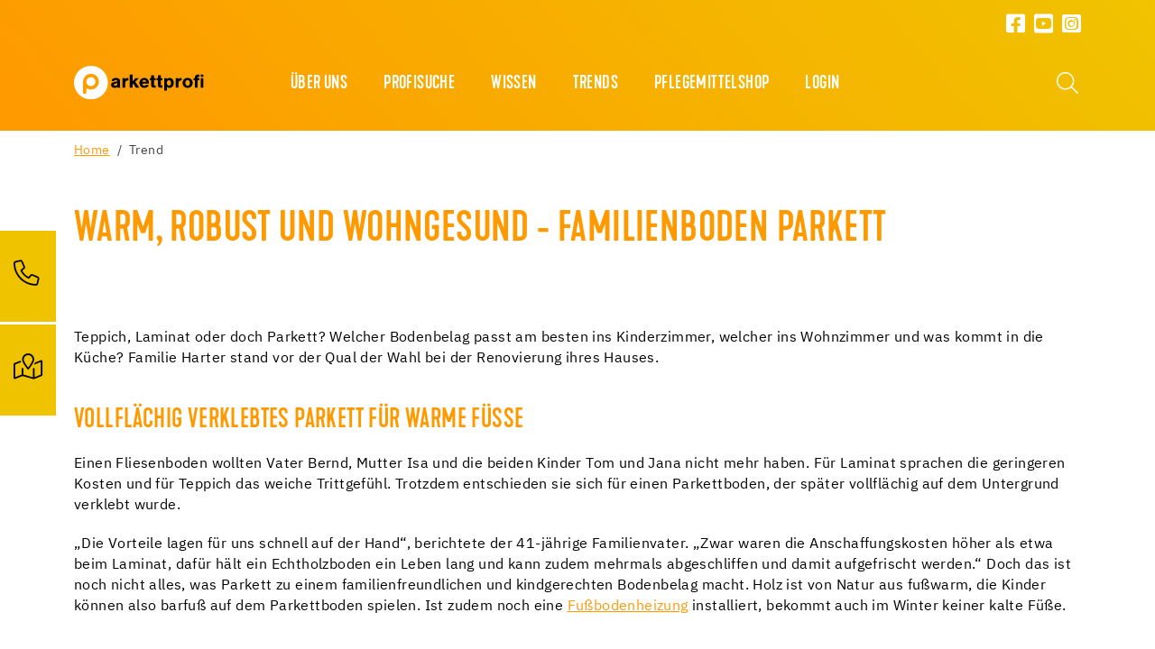

--- FILE ---
content_type: text/html; charset=utf-8
request_url: https://www.parkettprofi.de/detail/trend/224/warm-robust-und-wohngesund-familienboden-parkett
body_size: 13672
content:
<!DOCTYPE html>
<html lang="de">
	<head>
		<meta charset="utf-8">
		<!-- This website is powered by TYPO3 - inspiring people to share! TYPO3 is a free open source Content Management Framework initially created by Kasper Skaarhoj and licensed under GNU/GPL. TYPO3 is copyright 1998-2026 of Kasper Skaarhoj. Extensions are copyright of their respective owners. Information and contribution at https://typo3.org/ -->
		<title>Familienboden Parkett</title>
		<meta name="description" content="Die Entscheidung für einen Parkettboden hat speziell für Familien die Vorteile, dass bei geklebtem Parkett Schallwellen in den massiven Untergrund und nicht in den Raum geleitet werden. So bleibt es im ganzen Haus ruhiger. Außerdem sorgt ein Holzboden für ein angenehmes und ausgeglichenes Raumklima. Die wichtigsten Vorteile gibt es hier.">
		<meta name="viewport" content="width=device-width, initial-scale=1, shrink-to-fit=no">
		<meta property="og:type" content="website">
		<meta property="og:title" content="Familienboden Parkett">
		<meta property="og:description" content="Die Entscheidung für einen Parkettboden hat speziell für Familien die Vorteile, dass bei geklebtem Parkett Schallwellen in den massiven Untergrund und nicht in den Raum geleitet werden. So bleibt es im ganzen Haus ruhiger. Außerdem sorgt ein Holzboden für ein angenehmes und ausgeglichenes Raumklima. Die wichtigsten Vorteile gibt es hier.">
		<meta property="og:image" content="https://www.parkettprofi.de/fileadmin/_processed_/e/8/csm_Parkettprofi_image_picture_shooting_Schwoerer_Haus_Landesgartenschau_Wuerzburg_Germany_zudem_DSC_9725_2018-05_1__93523d7a17.png">
		<meta property="og:image:url" content="https://www.parkettprofi.de/fileadmin/_processed_/e/8/csm_Parkettprofi_image_picture_shooting_Schwoerer_Haus_Landesgartenschau_Wuerzburg_Germany_zudem_DSC_9725_2018-05_1__93523d7a17.png">
		<meta property="og:image:width" content="945">
		<meta property="og:image:height" content="630">
		<meta name="twitter:card" content="summary">
		<meta name="twitter:title" content="Familienboden Parkett">
		<meta name="twitter:description" content="Die Entscheidung für einen Parkettboden hat speziell für Familien die Vorteile, dass bei geklebtem Parkett Schallwellen in den massiven Untergrund und nicht in den Raum geleitet werden. So bleibt es im ganzen Haus ruhiger. Außerdem sorgt ein Holzboden für ein angenehmes und ausgeglichenes Raumklima. Die wichtigsten Vorteile gibt es hier.">
		<meta name="twitter:image" content="https://www.parkettprofi.de/fileadmin/_processed_/e/8/csm_Parkettprofi_image_picture_shooting_Schwoerer_Haus_Landesgartenschau_Wuerzburg_Germany_zudem_DSC_9725_2018-05_1__93523d7a17.png">
		<link rel="stylesheet" href="/_assets/3754992d44524578c1f64eaa5e56ede3/Css/Frontend/Brands/parkettprofi.css.1769006552.gzip" media="all">
		<link rel="stylesheet" href="/typo3temp/assets/compressed/merged-fbb81499a5731d6b8e7751cce50320ac-min.css.1769571430.gz" media="all">
		<script src="/_assets/3754992d44524578c1f64eaa5e56ede3/JavaScript/vendor.js.1736951703.gzip"></script>
		<link rel="apple-touch-icon" sizes="57x57" href="/_assets/3754992d44524578c1f64eaa5e56ede3/Icons/Favicons/Parkettprofi/apple-icon-57x57.png?v=1656662108">
		<link rel="apple-touch-icon" sizes="60x60" href="/_assets/3754992d44524578c1f64eaa5e56ede3/Icons/Favicons/Parkettprofi/apple-icon-60x60.png?v=1656662108">
		<link rel="apple-touch-icon" sizes="72x72" href="/_assets/3754992d44524578c1f64eaa5e56ede3/Icons/Favicons/Parkettprofi/apple-icon-72x72.png?v=1656662108">
		<link rel="apple-touch-icon" sizes="76x76" href="/_assets/3754992d44524578c1f64eaa5e56ede3/Icons/Favicons/Parkettprofi/apple-icon-76x76.png?v=1656662108">
		<link rel="apple-touch-icon" sizes="114x114" href="/_assets/3754992d44524578c1f64eaa5e56ede3/Icons/Favicons/Parkettprofi/apple-icon-114x114.png?v=1656662108">
		<link rel="apple-touch-icon" sizes="120x120" href="/_assets/3754992d44524578c1f64eaa5e56ede3/Icons/Favicons/Parkettprofi/apple-icon-120x120.png?v=1656662108">
		<link rel="apple-touch-icon" sizes="144x144" href="/_assets/3754992d44524578c1f64eaa5e56ede3/Icons/Favicons/Parkettprofi/apple-icon-144x144.png?v=1656662108">
		<link rel="apple-touch-icon" sizes="152x152" href="/_assets/3754992d44524578c1f64eaa5e56ede3/Icons/Favicons/Parkettprofi/apple-icon-152x152.png?v=1656662108">
		<link rel="apple-touch-icon" sizes="180x180" href="/_assets/3754992d44524578c1f64eaa5e56ede3/Icons/Favicons/Parkettprofi/apple-icon-180x180.png?v=1656662108">
		<link rel="icon" type="image/png" sizes="192x192" href="/_assets/3754992d44524578c1f64eaa5e56ede3/Icons/Favicons/Parkettprofi/android-icon-192x192.png?v=1656662108">
		<link rel="icon" type="image/png" sizes="32x32" href="/_assets/3754992d44524578c1f64eaa5e56ede3/Icons/Favicons/Parkettprofi/favicon-32x32.png?v=1656662108">
		<link rel="icon" type="image/png" sizes="96x96" href="/_assets/3754992d44524578c1f64eaa5e56ede3/Icons/Favicons/Parkettprofi/favicon-96x96.png?v=1656662108">
		<link rel="icon" type="image/png" sizes="16x16" href="/_assets/3754992d44524578c1f64eaa5e56ede3/Icons/Favicons/Parkettprofi/favicon-16x16.png?v=1656662108">
		<link rel="manifest" href="/_assets/3754992d44524578c1f64eaa5e56ede3/Icons/Favicons/Parkettprofi/manifest.json?v=1656662108">
		<meta name="msapplication-TileColor" content="#ffffff">
		<meta name="msapplication-TileImage" content="/_assets/3754992d44524578c1f64eaa5e56ede3/Icons/Favicons/Parkettprofi/ms-icon-144x144.png?v=1656662108">
		<meta name="theme-color" content="#ffffff">
		<link rel="preload" href="/_assets/3754992d44524578c1f64eaa5e56ede3/Fonts/IBMPlexSans/IBMPlexSans-Regular.woff2" as="font" type="font/woff2" crossorigin>
		<link rel="preload" href="/_assets/3754992d44524578c1f64eaa5e56ede3/Fonts/IBMPlexSans/IBMPlexSans-Bold.woff2" as="font" type="font/woff2" crossorigin>
		<link rel="preload" href="/_assets/3754992d44524578c1f64eaa5e56ede3/Fonts/KapraNeueMedium/kapraneue-medium-webfont.woff2" as="font" type="font/woff2" crossorigin>
		<link rel="preload" href="/_assets/3754992d44524578c1f64eaa5e56ede3/Fonts/FontAwesome/fa-light-300.woff2" as="font" type="font/woff2" crossorigin>
		<link rel="preload" href="/_assets/3754992d44524578c1f64eaa5e56ede3/Fonts/FontAwesome/fa-brands-400.woff2" as="font" type="font/woff2" crossorigin>
		<script> window.lazySizesConfig = window.lazySizesConfig || {}; window.lazySizesConfig.customMedia = { '--extra-small': '(max-width: 575px)', '--small': '(max-width: 767px)', '--medium': '(max-width: 991px)', '--large': '(max-width: 1199px)' }; window.lazySizesConfig.loadMode = 1; window.lazySizesConfig.expand = 10; FontAwesomeConfig = { autoReplaceSvg: 'nest' } </script>
		<link rel="preload" as="style" href="https://www.parkettprofi.de/fileadmin/sg_cookie_optin/siteroot-2951/cookieOptin.css?1755703517" media="all" crossorigin="anonymous">
		<link rel="stylesheet" href="https://www.parkettprofi.de/fileadmin/sg_cookie_optin/siteroot-2951/cookieOptin.css?1755703517" media="all" crossorigin="anonymous">
		<script id="cookieOptinData" type="application/json">{"cookieGroups":[{"groupName":"essential","label":"Essentiell","description":"Essentielle Cookies werden f\u00fcr grundlegende Funktionen der Webseite ben\u00f6tigt. Dadurch ist gew\u00e4hrleistet, dass die Webseite einwandfrei funktioniert.","required":true,"cookieData":[{"Name":"fe_typo_user","Provider":"parkettprofi.de","Purpose":"Speichert Sitzungs-IDs, um eingeloggte Benutzer:innen zu erkennen, Formulareingaben zu sichern und die Navigation zwischen Seiten zu erm\u00f6glichen.","Lifetime":"Session","index":0,"crdate":1755703342,"tstamp":1755703512,"pseudo":false},{"Name":"be_typo_user","Provider":"parkettprofi.de","Purpose":"Speichert Sitzungs-IDs, um eingeloggte Benutzer:innen zu erkennen, Formulareingaben zu sichern und die Navigation zwischen Seiten zu erm\u00f6glichen.","Lifetime":"Session","index":1,"crdate":1755703342,"tstamp":1755703512,"pseudo":false},{"Name":"be_lastLoginProvider","Provider":"parkettprofi.de","Purpose":"Speichert Sitzungs-IDs, um eingeloggte Benutzer:innen zu erkennen, Formulareingaben zu sichern und die Navigation zwischen Seiten zu erm\u00f6glichen.","Lifetime":"Session","index":2,"crdate":1755703342,"tstamp":1755703512,"pseudo":false}],"scriptData":[],"loadingHTML":"","loadingJavaScript":""},{"groupName":"analytics","label":"Google Analytics","description":"Diese Gruppe umfasst alle Skripte, die f\u00fcr die analytische Nachverfolgung und zugeh\u00f6rigen Cookies notwendig sind. Diese Cookies helfen uns, die Benutzerfreundlichkeit unserer Website zu verbessern, und die Handhabung unserer Webseite zu vereinfachen.","googleService":1,"googleName":"analytics_storage","dependentGroups":"","dependentGroupTitles":"","required":false,"cookieData":[{"Name":"YSC","Provider":"Youtube","Purpose":"Diese Cookies werden von Youtube gesetzt und dienen dazu, die Aufrufe von eingebetteten Videos zu verfolgen.","Lifetime":"0","index":0,"crdate":1597046107,"tstamp":1755703265,"pseudo":false},{"Name":"GPS","Provider":"Youtube","Purpose":"Dieses Cookie wird von Youtube gesetzt und registriert eine eindeutige ID zur Nachverfolgung von Benutzern auf der Grundlage ihrer geografischen Lage.","Lifetime":"30 Minuten","index":1,"crdate":1597046169,"tstamp":1755703265,"pseudo":false},{"Name":"_ga,_gid,_ga_G-0VFQ3CWPBV","Provider":"Google Ireland Limited, Gordon House, Barrow Street, Dublin 4, Ireland","Purpose":"Cookie von Google f\u00fcr Website-Analysen. Erzeugt statistische Daten dar\u00fcber, wie der Besucher die Website nutzt. Google Analytics wird nur dann aktiviert, wenn neben der Zustimmung f\u00fcr Google Analytics auch die Zustimmung f\u00fcr Google Tag Manager gegeben ist.","Lifetime":"25 Monate","index":2,"crdate":1706609194,"tstamp":1755703265,"pseudo":false}],"scriptData":[{"title":"Google Tag Manager","script":"document.TagManagerLoaded = document.TagManagerLoaded || 0;\r\nif (!document.TagManagerLoaded) {\r\n document.TagManagerLoaded = 1;\r\n (function(w,d,s,l,i){w[l]=w[l]||[];w[l].push({'gtm.start': new Date().getTime(),event:'gtm.js'});var f=d.getElementsByTagName(s)[0], j=d.createElement(s),dl=l!='dataLayer'?'&l='+l:'';j.async=true;j.src='\/\/www.googletagmanager.com\/gtm.js?id='+i+dl;f.parentNode.insertBefore(j,f);})(window,document,'script','dataLayer','GTM-PPFSNPB');\r\n}","html":"","index":0},{"title":"Matomo","script":"var _paq = window._paq = window._paq || [];\r\n \/* tracker methods like \"setCustomDimension\" should be called before \"trackPageView\" *\/\r\n _paq.push(['trackPageView']);\r\n _paq.push(['enableLinkTracking']);\r\n (function() {\r\n var u=\"\/\/central.uzin-utz.com\/services\/analytics\/\";\r\n _paq.push(['setTrackerUrl', u+'matomo.php']);\r\n _paq.push(['setSiteId', '66']);\r\n var d=document, g=d.createElement('script'), s=d.getElementsByTagName('script')[0];\r\n g.async=true; g.src=u+'matomo.js'; s.parentNode.insertBefore(g,s);\r\n })();","html":"","index":1}],"loadingHTML":"","loadingJavaScript":"https:\/\/www.parkettprofi.de\/fileadmin\/sg_cookie_optin\/siteroot-2951\/analytics-0.js","crdate":1597045768,"tstamp":1755703512},{"groupName":"functional","label":"Funktional","description":"Wir verwenden diese Cookies, um die Funktionalit\u00e4t zu verbessern und eine Personalisierung zu erm\u00f6glichen, wie z.B. Live-Chats und Google Maps.","googleService":1,"googleName":"analytics_storage","dependentGroups":"","dependentGroupTitles":"","required":false,"cookieData":[{"Name":"NID","Provider":"Google","Purpose":"Das Cookie wird von Google gesetzt. Das Cookie NID wird verwendet um \r\neine personalisierte automatische Vervollst\u00e4ndigung zu gew\u00e4hren. Das Cookie kommt bei unseren Google Maps Systemen zum Einsatz.","Lifetime":"6 Monate","index":0,"crdate":1653982154,"tstamp":1729087902,"pseudo":false}],"scriptData":[],"loadingHTML":"","loadingJavaScript":"","crdate":1597045797,"tstamp":1755703512},{"groupName":"advertising","label":"Werbung","description":"Diese Cookies werden von Drittanbietern wie Google Ads und Facebook gesetzt. Sie dienen dazu, das Verhalten von Besucher:innen auf der Website zu analysieren, um die Wirksamkeit von Werbekampagnen zu messen und personalisierte Werbung auszuspielen.\r\n\u00dcber eindeutige Kennungen wird erfasst, welche Anzeigen angeklickt wurden und welche Aktionen auf der Website danach erfolgen (z. B. K\u00e4ufe oder Anfragen). Dadurch k\u00f6nnen wir unsere Werbung gezielter ausspielen und Kosten optimieren. Die Speicherung erfolgt in der Regel f\u00fcr einen Zeitraum von 30 Tagen bis zu 1 Jahr \u2013 abh\u00e4ngig vom Cookie.","googleService":3,"googleName":"analytics_storage, ad_storage, ad_personalization, ad_user_data","dependentGroups":"tag_manager","dependentGroupTitles":"","required":false,"cookieData":[],"scriptData":[],"loadingHTML":"","loadingJavaScript":"","crdate":1755703265,"tstamp":1755703512},{"groupName":"iframes","label":"Externes","description":"Wir verwenden auf unserer Website externe Inhalte, um Ihnen zus\u00e4tzliche Informationen anzubieten.","required":false,"cookieData":[]}],"cssData":{"color_box":"#FFFFFF","color_headline":"#ff9900","color_text":"#3c4650","color_confirmation_background":"#ff9900","color_confirmation_text":"#ffffff","color_checkbox":"#ff9900","color_checkbox_required":"#777777","color_button_all":"#ff9900","color_button_all_hover":"#f0c300","color_button_all_text":"#ffffff","color_button_specific":"#777777","color_button_specific_hover":"#888888","color_button_specific_text":"#ffffff","color_button_essential":"#777777","color_button_essential_hover":"#888888","color_button_essential_text":"#ffffff","color_button_close":"#FFFFFF","color_button_close_hover":"#FFFFFF","color_button_close_text":"#3c4650","color_list":"#888888","color_list_text":"#ffffff","color_table":"#FFFFFF","color_Table_data_text":"3c4650","color_table_header":"#F3F3F3","color_table_header_text":"3c4650","color_full_box":"#143D59","color_full_headline":"#FFFFFF","color_full_text":"#FFFFFF","color_full_button_close":"#143D59","color_full_button_close_hover":"#143D59","color_full_button_close_text":"#FFFFFF","iframe_color_consent_box_background":"#d6d6d6","iframe_color_button_load_one":"#ff9900","iframe_color_button_load_one_hover":"#f0c300","iframe_color_button_load_one_text":"#FFFFFF","iframe_color_open_settings":"#3c4650","banner_color_box":"#DDDDDD","banner_color_text":"#373737","banner_color_link_text":"#373737","banner_color_button_settings":"#A5A5A5","banner_color_button_settings_hover":"#D7D7D7","banner_color_button_settings_text":"#FFFFFF","banner_color_button_accept_essential":"#575757","banner_color_button_accept_essential_hover":"#929292","banner_color_button_accept_essential_text":"#FFFFFF","banner_color_button_accept":"#143D59","banner_color_button_accept_hover":"#2E6B96","banner_color_button_accept_text":"#FFFFFF","color_fingerprint_image":"#FFFFFF","color_fingerprint_background":"#ff9900"},"footerLinks":[{"url":"\/impressum?disableOptIn=1&cHash=00e320834fb3f566d30bae4cc59b38bc","name":"Impressum","uid":2958,"index":0},{"url":"\/datenschutz?disableOptIn=1&cHash=ed39ae2493ee941095eaa6d484e99c8c","name":"Datenschutz","uid":2956,"index":1}],"iFrameGroup":{"groupName":"iframes","label":"Externes","description":"Wir verwenden auf unserer Website externe Inhalte, um Ihnen zus\u00e4tzliche Informationen anzubieten.","required":false,"cookieData":[]},"settings":{"banner_enable":false,"banner_force_min_width":0,"version":1,"banner_position":0,"banner_show_settings_button":true,"cookie_lifetime":365,"session_only_essential_cookies":true,"iframe_enabled":true,"minify_generated_data":true,"show_button_close":false,"activate_testing_mode":false,"disable_powered_by":true,"disable_for_this_language":false,"set_cookie_for_domain":"","save_history_webhook":"https:\/\/www.parkettprofi.de\/?saveOptinHistory","cookiebanner_whitelist_regex":"","banner_show_again_interval":14,"identifier":2951,"language":0,"render_assets_inline":false,"consider_do_not_track":false,"domains_to_delete_cookies_for":"","subdomain_support":false,"overwrite_baseurl":"","unified_cookie_name":true,"disable_usage_statistics":false,"fingerprint_position":1,"iframe_replacement_background_image":"","monochrome_enabled":true,"show_fingerprint":false,"disable_automatic_loading":false,"auto_action_for_bots":0},"textEntries":{"header":"Datenschutzeinstellungen","description":"Auf unserer Webseite werden Cookies verwendet. Einige davon werden zwingend ben\u00f6tigt, w\u00e4hrend es uns andere erm\u00f6glichen, Ihre Nutzererfahrung auf unserer Webseite zu verbessern. Daten werden teilweise in die USA \u00fcbertragen, wo andere Datenschutzvorschriften als in der EU gelten k\u00f6nnen. Weitere Details finden Sie in unserer <a style=\"text-decoration: underline;\" href=\"https:\/\/www.parkettprofi.de\/datenschutz?disableOptIn=1\" target=\"_blank\">Datenschutzerkl\u00e4rung<\/a>.","accept_all_text":"Alle akzeptieren","accept_specific_text":"Speichern & schlie\u00dfen","accept_essential_text":"Nur essentielle Cookies akzeptieren","extend_box_link_text":"Weitere Informationen anzeigen","extend_box_link_text_close":"Weitere Informationen verstecken","extend_table_link_text":"Cookie-Informationen anzeigen","extend_table_link_text_close":"Cookie-Informationen verstecken","cookie_name_text":"Name","cookie_provider_text":"Anbieter","cookie_purpose_text":"Zweck","cookie_lifetime_text":"Laufzeit","iframe_button_allow_all_text":"Alle externen Inhalte erlauben","iframe_button_allow_one_text":"Einmalig erlauben","iframe_button_reject_text":"Nicht erlauben","iframe_button_load_one_text":"Externen Inhalt laden (Cookies f\u00fcr diesen Inhalt zulassen)","iframe_open_settings_text":"Einstellungen anzeigen","iframe_button_load_one_description":"","banner_button_accept_text":"Akzeptieren","banner_button_accept_essential_text":"Reject","banner_button_settings_text":"Einstellungen","banner_description":"Auf unserer Webseite werden Cookies verwendet. Einige davon werden zwingend ben\u00f6tigt, w\u00e4hrend es uns andere erm\u00f6glichen, Ihre Nutzererfahrung auf unserer Webseite zu verbessern.","save_confirmation_text":"Cookie-Einstellungen erfolgreich gespeichert","user_hash_text":"User-Hash","dependent_groups_text":"Abh\u00e4ngig von:"},"placeholders":{"iframe_consent_description":"<p class=\"sg-cookie-optin-box-flash-message\"><\/p>"},"mustacheData":{"template":{"template_html":"<!--googleoff: index-->\r\n<div data-nosnippet class=\"sg-cookie-optin-box\">\r\n\t{{#settings.show_button_close}}\r\n\t\t<span class=\"sg-cookie-optin-box-close-button\">\u2715<\/span>\r\n\t{{\/settings.show_button_close}}\r\n\r\n\t<strong class=\"sg-cookie-optin-box-header\">{{{textEntries.header}}}<\/strong>\r\n\t<p class=\"sg-cookie-optin-box-description\">{{{textEntries.description}}}<\/p>\r\n\r\n\t<ul class=\"sg-cookie-optin-box-cookie-list\">\r\n\t\t{{#cookieGroups}}\r\n\t\t\t<li class=\"sg-cookie-optin-box-cookie-list-item\">\r\n\t\t\t\t<label >\r\n\t\t\t\t\t<input class=\"sg-cookie-optin-checkbox\"\r\n\t\t\t\t\t type=\"checkbox\"\r\n\t\t\t\t\t name=\"cookies[]\"\r\n\t\t\t\t\t value=\"{{groupName}}\"\r\n\t\t\t\t\t {{#required}}checked=\"1\"{{\/required}}\r\n\t\t\t\t\t {{#required}}disabled=\"1\"{{\/required}}>\r\n\t\t\t\t\t<span class=\"sg-cookie-optin-checkbox-label\" role=\"checkbox\">{{{label}}}<\/span>\r\n\t\t\t\t<\/label>\r\n\t\t\t<\/li>\r\n\t\t{{\/cookieGroups}}\r\n\t<\/ul>\r\n\r\n\t<div class=\"sg-cookie-optin-box-button\">\r\n\t\t<button class=\"sg-cookie-optin-box-button-accept-all\">{{{textEntries.accept_all_text}}}<\/button>\r\n\t\t<button class=\"sg-cookie-optin-box-button-accept-specific\">{{{textEntries.accept_specific_text}}}<\/button>\r\n\t\t<button class=\"sg-cookie-optin-box-button-accept-essential\">{{{textEntries.accept_essential_text}}}<\/button>\r\n\t<\/div>\r\n\r\n\t<ul class=\"sg-cookie-optin-box-cookie-detail-list\" aria-hidden=\"true\">\r\n\t\t{{#cookieGroups}}\r\n\t\t\t<li class=\"sg-cookie-optin-box-cookie-detail-list-item\">\r\n\t\t\t\t<strong class=\"sg-cookie-optin-box-cookie-detail-header\">{{{label}}}<\/strong>\r\n\t\t\t\t<p class=\"sg-cookie-optin-box-cookie-detail-description\">{{{description}}}<\/p>\r\n\r\n\t\t\t\t<div class=\"sg-cookie-optin-box-cookie-detail-sublist\" aria-hidden=\"true\">\r\n\t\t\t\t\t<table>\r\n\t\t\t\t\t\t<tbody>\r\n\t\t\t\t\t\t\t{{#cookieData}}\r\n\t\t\t\t\t\t\t\t{{^pseudo}}\r\n\t\t\t\t\t\t\t\t\t{{#index}}<tr class=\"divider\"><td colspan=\"2\">&nbsp;<\/td><\/tr>{{\/index}}\r\n\t\t\t\t\t\t\t\t\t<tr>\r\n\t\t\t\t\t\t\t\t\t\t<th>{{{textEntries.cookie_name_text}}}<\/th>\r\n\t\t\t\t\t\t\t\t\t\t<td>{{{Name}}}<\/td>\r\n\t\t\t\t\t\t\t\t\t<\/tr>\r\n\t\t\t\t\t\t\t\t\t<tr>\r\n\t\t\t\t\t\t\t\t\t\t<th>{{{textEntries.cookie_provider_text}}}<\/th>\r\n\t\t\t\t\t\t\t\t\t\t<td>{{{Provider}}}<\/td>\r\n\t\t\t\t\t\t\t\t\t<\/tr>\r\n\t\t\t\t\t\t\t\t\t<tr>\r\n\t\t\t\t\t\t\t\t\t\t<th>{{{textEntries.cookie_lifetime_text}}}<\/th>\r\n\t\t\t\t\t\t\t\t\t\t<td>{{{Lifetime}}}<\/td>\r\n\t\t\t\t\t\t\t\t\t<\/tr>\r\n\t\t\t\t\t\t\t\t\t<tr>\r\n\t\t\t\t\t\t\t\t\t\t<th>{{{textEntries.cookie_purpose_text}}}<\/th>\r\n\t\t\t\t\t\t\t\t\t\t<td class=\"sg-cookie-optin-box-table-reason\">{{{Purpose}}}<\/td>\r\n\t\t\t\t\t\t\t\t\t<\/tr>\r\n\t\t\t\t\t\t\t\t{{\/pseudo}}\r\n\t\t\t\t\t\t\t{{\/cookieData}}\r\n\t\t\t\t\t\t<\/tbody>\r\n\t\t\t\t\t<\/table>\r\n\t\t\t\t<\/div>\r\n\r\n\t\t\t\t{{#cookieData}}\r\n\t\t\t\t\t{{^index}}<a role=\"button\" class=\"sg-cookie-optin-box-sublist-open-more-link\" href=\"#\">{{{textEntries.extend_table_link_text}}}\r\n\t\t\t\t\t\t<span>\r\n\t\t\t\t\t\t\t<svg style=\"margin-bottom: 6px;\" class=\"sg-cookie-optin-box-sublist-open-more-symbol\" fill='currentColor' xmlns='http:\/\/www.w3.org\/2000\/svg'\r\n\t\t\t\t\t\t\t\t viewBox='0 0 512 512'>\r\n\t\t\t\t\t\t\t\t<path d='M504 256c0 137-111 248-248 248S8 393 8 256 119 8 256 8s248 111 248 248zM273 369.9l135.5-135.5c9.4-9.4 9.4-24.6 0-33.9l-17-17c-9.4-9.4-24.6-9.4-33.9 0L256 285.1 154.4 183.5c-9.4-9.4-24.6-9.4-33.9 0l-17 17c-9.4 9.4-9.4 24.6 0 33.9L239 369.9c9.4 9.4 24.6 9.4 34 0z'\/>\r\n\t\t\t\t\t\t\t<\/svg>\r\n\t\t\t\t\t\t<\/span>\r\n\t\t\t\t\t<\/a>{{\/index}}\r\n\t\t\t\t{{\/cookieData}}\r\n\t\t\t<\/li>\r\n\t\t{{\/cookieGroups}}\r\n\t<\/ul>\r\n\r\n\t<div class=\"sg-cookie-optin-box-open-more\" style=\"display: flex; justify-content: center;\">\r\n\t\t<a class=\"sg-cookie-optin-box-open-more-link\" style=\"display: flex; gap: 6px;\" href=\"#\">{{{textEntries.extend_box_link_text}}}\r\n\t\t\t<span style=\"margin-top: -3px;\">\r\n\t\t\t\t<svg class=\"sg-cookie-optin-box-sublist-open-more-symbol\" fill='currentColor' xmlns='http:\/\/www.w3.org\/2000\/svg'\r\n\t\t\t\t\t viewBox='0 0 512 512'>\r\n\t\t\t\t\t<path d='M504 256c0 137-111 248-248 248S8 393 8 256 119 8 256 8s248 111 248 248zM273 369.9l135.5-135.5c9.4-9.4 9.4-24.6 0-33.9l-17-17c-9.4-9.4-24.6-9.4-33.9 0L256 285.1 154.4 183.5c-9.4-9.4-24.6-9.4-33.9 0l-17 17c-9.4 9.4-9.4 24.6 0 33.9L239 369.9c9.4 9.4 24.6 9.4 34 0z'\/>\r\n\t\t\t\t<\/svg>\r\n\t\t\t<\/span>\r\n\t\t<\/a>\r\n\t<\/div>\r\n\r\n\t<div class=\"sg-cookie-optin-box-footer\">\r\n\t\t<div class=\"sg-cookie-optin-box-copyright\">\r\n\t\t\t<a class=\"sg-cookie-optin-box-copyright-link{{#settings.disable_powered_by}} sg-cookie-optin-box-copyright-link-hidden{{\/settings.disable_powered_by}}\"\r\n\t\t\t href=\"https:\/\/www.sgalinski.de\/typo3-produkte-webentwicklung\/sgalinski-cookie-optin\/\"\r\n\t\t\t rel=\"noopener\"\r\n\t\t\t target=\"_blank\">\r\n\t\t\t\tPowered by<br>sgalinski Cookie Consent\r\n\t\t\t<\/a>\r\n\t\t<\/div>\r\n\r\n\t\t<div class=\"sg-cookie-optin-box-footer-links\">\r\n\t\t\t{{#footerLinks}}\r\n\t\t\t\t{{#index}}\r\n\t\t\t\t\t<span class=\"sg-cookie-optin-box-footer-divider\"> | <\/span>\r\n\t\t\t\t{{\/index}}\r\n\r\n\t\t\t\t<a class=\"sg-cookie-optin-box-footer-link\" href=\"{{url}}\" target=\"_blank\">{{{name}}}<\/a>\r\n\t\t\t{{\/footerLinks}}\r\n\t\t<\/div>\r\n\r\n\t\t<div class=\"sg-cookie-optin-box-footer-user-hash-container\">\r\n\t\t\t{{{textEntries.user_hash_text}}}: <span class=\"sg-cookie-optin-box-footer-user-hash\"><\/span>\r\n\t\t<\/div>\r\n\t<\/div>\r\n<\/div>\r\n<!--googleon: index-->\r\n","template_overwritten":1,"template_selection":0,"markup":"<!--googleoff: index-->\r\n<div data-nosnippet class=\"sg-cookie-optin-box\">\r\n\r\n\t<strong class=\"sg-cookie-optin-box-header\">Datenschutzeinstellungen<\/strong>\r\n\t<p class=\"sg-cookie-optin-box-description\">Auf unserer Webseite werden Cookies verwendet. Einige davon werden zwingend ben\u00f6tigt, w\u00e4hrend es uns andere erm\u00f6glichen, Ihre Nutzererfahrung auf unserer Webseite zu verbessern. Daten werden teilweise in die USA \u00fcbertragen, wo andere Datenschutzvorschriften als in der EU gelten k\u00f6nnen. Weitere Details finden Sie in unserer <a style=\"text-decoration: underline;\" href=\"https:\/\/www.parkettprofi.de\/datenschutz?disableOptIn=1\" target=\"_blank\">Datenschutzerkl\u00e4rung<\/a>.<\/p>\r\n\r\n\t<ul class=\"sg-cookie-optin-box-cookie-list\">\r\n\t\t\t<li class=\"sg-cookie-optin-box-cookie-list-item\">\r\n\t\t\t\t<label >\r\n\t\t\t\t\t<input class=\"sg-cookie-optin-checkbox\"\r\n\t\t\t\t\t type=\"checkbox\"\r\n\t\t\t\t\t name=\"cookies[]\"\r\n\t\t\t\t\t value=\"essential\"\r\n\t\t\t\t\t checked=\"1\"\r\n\t\t\t\t\t disabled=\"1\">\r\n\t\t\t\t\t<span class=\"sg-cookie-optin-checkbox-label\" role=\"checkbox\">Essentiell<\/span>\r\n\t\t\t\t<\/label>\r\n\t\t\t<\/li>\r\n\t\t\t<li class=\"sg-cookie-optin-box-cookie-list-item\">\r\n\t\t\t\t<label >\r\n\t\t\t\t\t<input class=\"sg-cookie-optin-checkbox\"\r\n\t\t\t\t\t type=\"checkbox\"\r\n\t\t\t\t\t name=\"cookies[]\"\r\n\t\t\t\t\t value=\"analytics\"\r\n\t\t\t\t\t \r\n\t\t\t\t\t >\r\n\t\t\t\t\t<span class=\"sg-cookie-optin-checkbox-label\" role=\"checkbox\">Google Analytics<\/span>\r\n\t\t\t\t<\/label>\r\n\t\t\t<\/li>\r\n\t\t\t<li class=\"sg-cookie-optin-box-cookie-list-item\">\r\n\t\t\t\t<label >\r\n\t\t\t\t\t<input class=\"sg-cookie-optin-checkbox\"\r\n\t\t\t\t\t type=\"checkbox\"\r\n\t\t\t\t\t name=\"cookies[]\"\r\n\t\t\t\t\t value=\"functional\"\r\n\t\t\t\t\t \r\n\t\t\t\t\t >\r\n\t\t\t\t\t<span class=\"sg-cookie-optin-checkbox-label\" role=\"checkbox\">Funktional<\/span>\r\n\t\t\t\t<\/label>\r\n\t\t\t<\/li>\r\n\t\t\t<li class=\"sg-cookie-optin-box-cookie-list-item\">\r\n\t\t\t\t<label >\r\n\t\t\t\t\t<input class=\"sg-cookie-optin-checkbox\"\r\n\t\t\t\t\t type=\"checkbox\"\r\n\t\t\t\t\t name=\"cookies[]\"\r\n\t\t\t\t\t value=\"advertising\"\r\n\t\t\t\t\t \r\n\t\t\t\t\t >\r\n\t\t\t\t\t<span class=\"sg-cookie-optin-checkbox-label\" role=\"checkbox\">Werbung<\/span>\r\n\t\t\t\t<\/label>\r\n\t\t\t<\/li>\r\n\t\t\t<li class=\"sg-cookie-optin-box-cookie-list-item\">\r\n\t\t\t\t<label >\r\n\t\t\t\t\t<input class=\"sg-cookie-optin-checkbox\"\r\n\t\t\t\t\t type=\"checkbox\"\r\n\t\t\t\t\t name=\"cookies[]\"\r\n\t\t\t\t\t value=\"iframes\"\r\n\t\t\t\t\t \r\n\t\t\t\t\t >\r\n\t\t\t\t\t<span class=\"sg-cookie-optin-checkbox-label\" role=\"checkbox\">Externes<\/span>\r\n\t\t\t\t<\/label>\r\n\t\t\t<\/li>\r\n\t<\/ul>\r\n\r\n\t<div class=\"sg-cookie-optin-box-button\">\r\n\t\t<button class=\"sg-cookie-optin-box-button-accept-all\">Alle akzeptieren<\/button>\r\n\t\t<button class=\"sg-cookie-optin-box-button-accept-specific\">Speichern & schlie\u00dfen<\/button>\r\n\t\t<button class=\"sg-cookie-optin-box-button-accept-essential\">Nur essentielle Cookies akzeptieren<\/button>\r\n\t<\/div>\r\n\r\n\t<ul class=\"sg-cookie-optin-box-cookie-detail-list\" aria-hidden=\"true\">\r\n\t\t\t<li class=\"sg-cookie-optin-box-cookie-detail-list-item\">\r\n\t\t\t\t<strong class=\"sg-cookie-optin-box-cookie-detail-header\">Essentiell<\/strong>\r\n\t\t\t\t<p class=\"sg-cookie-optin-box-cookie-detail-description\">Essentielle Cookies werden f\u00fcr grundlegende Funktionen der Webseite ben\u00f6tigt. Dadurch ist gew\u00e4hrleistet, dass die Webseite einwandfrei funktioniert.<\/p>\r\n\r\n\t\t\t\t<div class=\"sg-cookie-optin-box-cookie-detail-sublist\" aria-hidden=\"true\">\r\n\t\t\t\t\t<table>\r\n\t\t\t\t\t\t<tbody>\r\n\t\t\t\t\t\t\t\t\t\r\n\t\t\t\t\t\t\t\t\t<tr>\r\n\t\t\t\t\t\t\t\t\t\t<th>Name<\/th>\r\n\t\t\t\t\t\t\t\t\t\t<td>fe_typo_user<\/td>\r\n\t\t\t\t\t\t\t\t\t<\/tr>\r\n\t\t\t\t\t\t\t\t\t<tr>\r\n\t\t\t\t\t\t\t\t\t\t<th>Anbieter<\/th>\r\n\t\t\t\t\t\t\t\t\t\t<td>parkettprofi.de<\/td>\r\n\t\t\t\t\t\t\t\t\t<\/tr>\r\n\t\t\t\t\t\t\t\t\t<tr>\r\n\t\t\t\t\t\t\t\t\t\t<th>Laufzeit<\/th>\r\n\t\t\t\t\t\t\t\t\t\t<td>Session<\/td>\r\n\t\t\t\t\t\t\t\t\t<\/tr>\r\n\t\t\t\t\t\t\t\t\t<tr>\r\n\t\t\t\t\t\t\t\t\t\t<th>Zweck<\/th>\r\n\t\t\t\t\t\t\t\t\t\t<td class=\"sg-cookie-optin-box-table-reason\">Speichert Sitzungs-IDs, um eingeloggte Benutzer:innen zu erkennen, Formulareingaben zu sichern und die Navigation zwischen Seiten zu erm\u00f6glichen.<\/td>\r\n\t\t\t\t\t\t\t\t\t<\/tr>\r\n\t\t\t\t\t\t\t\t\t<tr class=\"divider\"><td colspan=\"2\">&nbsp;<\/td><\/tr>\r\n\t\t\t\t\t\t\t\t\t<tr>\r\n\t\t\t\t\t\t\t\t\t\t<th>Name<\/th>\r\n\t\t\t\t\t\t\t\t\t\t<td>be_typo_user<\/td>\r\n\t\t\t\t\t\t\t\t\t<\/tr>\r\n\t\t\t\t\t\t\t\t\t<tr>\r\n\t\t\t\t\t\t\t\t\t\t<th>Anbieter<\/th>\r\n\t\t\t\t\t\t\t\t\t\t<td>parkettprofi.de<\/td>\r\n\t\t\t\t\t\t\t\t\t<\/tr>\r\n\t\t\t\t\t\t\t\t\t<tr>\r\n\t\t\t\t\t\t\t\t\t\t<th>Laufzeit<\/th>\r\n\t\t\t\t\t\t\t\t\t\t<td>Session<\/td>\r\n\t\t\t\t\t\t\t\t\t<\/tr>\r\n\t\t\t\t\t\t\t\t\t<tr>\r\n\t\t\t\t\t\t\t\t\t\t<th>Zweck<\/th>\r\n\t\t\t\t\t\t\t\t\t\t<td class=\"sg-cookie-optin-box-table-reason\">Speichert Sitzungs-IDs, um eingeloggte Benutzer:innen zu erkennen, Formulareingaben zu sichern und die Navigation zwischen Seiten zu erm\u00f6glichen.<\/td>\r\n\t\t\t\t\t\t\t\t\t<\/tr>\r\n\t\t\t\t\t\t\t\t\t<tr class=\"divider\"><td colspan=\"2\">&nbsp;<\/td><\/tr>\r\n\t\t\t\t\t\t\t\t\t<tr>\r\n\t\t\t\t\t\t\t\t\t\t<th>Name<\/th>\r\n\t\t\t\t\t\t\t\t\t\t<td>be_lastLoginProvider<\/td>\r\n\t\t\t\t\t\t\t\t\t<\/tr>\r\n\t\t\t\t\t\t\t\t\t<tr>\r\n\t\t\t\t\t\t\t\t\t\t<th>Anbieter<\/th>\r\n\t\t\t\t\t\t\t\t\t\t<td>parkettprofi.de<\/td>\r\n\t\t\t\t\t\t\t\t\t<\/tr>\r\n\t\t\t\t\t\t\t\t\t<tr>\r\n\t\t\t\t\t\t\t\t\t\t<th>Laufzeit<\/th>\r\n\t\t\t\t\t\t\t\t\t\t<td>Session<\/td>\r\n\t\t\t\t\t\t\t\t\t<\/tr>\r\n\t\t\t\t\t\t\t\t\t<tr>\r\n\t\t\t\t\t\t\t\t\t\t<th>Zweck<\/th>\r\n\t\t\t\t\t\t\t\t\t\t<td class=\"sg-cookie-optin-box-table-reason\">Speichert Sitzungs-IDs, um eingeloggte Benutzer:innen zu erkennen, Formulareingaben zu sichern und die Navigation zwischen Seiten zu erm\u00f6glichen.<\/td>\r\n\t\t\t\t\t\t\t\t\t<\/tr>\r\n\t\t\t\t\t\t<\/tbody>\r\n\t\t\t\t\t<\/table>\r\n\t\t\t\t<\/div>\r\n\r\n\t\t\t\t\t<a role=\"button\" class=\"sg-cookie-optin-box-sublist-open-more-link\" href=\"#\">Cookie-Informationen anzeigen\r\n\t\t\t\t\t\t<span>\r\n\t\t\t\t\t\t\t<svg style=\"margin-bottom: 6px;\" class=\"sg-cookie-optin-box-sublist-open-more-symbol\" fill='currentColor' xmlns='http:\/\/www.w3.org\/2000\/svg'\r\n\t\t\t\t\t\t\t\t viewBox='0 0 512 512'>\r\n\t\t\t\t\t\t\t\t<path d='M504 256c0 137-111 248-248 248S8 393 8 256 119 8 256 8s248 111 248 248zM273 369.9l135.5-135.5c9.4-9.4 9.4-24.6 0-33.9l-17-17c-9.4-9.4-24.6-9.4-33.9 0L256 285.1 154.4 183.5c-9.4-9.4-24.6-9.4-33.9 0l-17 17c-9.4 9.4-9.4 24.6 0 33.9L239 369.9c9.4 9.4 24.6 9.4 34 0z'\/>\r\n\t\t\t\t\t\t\t<\/svg>\r\n\t\t\t\t\t\t<\/span>\r\n\t\t\t\t\t<\/a>\r\n\t\t\t\t\t\r\n\t\t\t\t\t\r\n\t\t\t<\/li>\r\n\t\t\t<li class=\"sg-cookie-optin-box-cookie-detail-list-item\">\r\n\t\t\t\t<strong class=\"sg-cookie-optin-box-cookie-detail-header\">Google Analytics<\/strong>\r\n\t\t\t\t<p class=\"sg-cookie-optin-box-cookie-detail-description\">Diese Gruppe umfasst alle Skripte, die f\u00fcr die analytische Nachverfolgung und zugeh\u00f6rigen Cookies notwendig sind. Diese Cookies helfen uns, die Benutzerfreundlichkeit unserer Website zu verbessern, und die Handhabung unserer Webseite zu vereinfachen.<\/p>\r\n\r\n\t\t\t\t<div class=\"sg-cookie-optin-box-cookie-detail-sublist\" aria-hidden=\"true\">\r\n\t\t\t\t\t<table>\r\n\t\t\t\t\t\t<tbody>\r\n\t\t\t\t\t\t\t\t\t\r\n\t\t\t\t\t\t\t\t\t<tr>\r\n\t\t\t\t\t\t\t\t\t\t<th>Name<\/th>\r\n\t\t\t\t\t\t\t\t\t\t<td>YSC<\/td>\r\n\t\t\t\t\t\t\t\t\t<\/tr>\r\n\t\t\t\t\t\t\t\t\t<tr>\r\n\t\t\t\t\t\t\t\t\t\t<th>Anbieter<\/th>\r\n\t\t\t\t\t\t\t\t\t\t<td>Youtube<\/td>\r\n\t\t\t\t\t\t\t\t\t<\/tr>\r\n\t\t\t\t\t\t\t\t\t<tr>\r\n\t\t\t\t\t\t\t\t\t\t<th>Laufzeit<\/th>\r\n\t\t\t\t\t\t\t\t\t\t<td>0<\/td>\r\n\t\t\t\t\t\t\t\t\t<\/tr>\r\n\t\t\t\t\t\t\t\t\t<tr>\r\n\t\t\t\t\t\t\t\t\t\t<th>Zweck<\/th>\r\n\t\t\t\t\t\t\t\t\t\t<td class=\"sg-cookie-optin-box-table-reason\">Diese Cookies werden von Youtube gesetzt und dienen dazu, die Aufrufe von eingebetteten Videos zu verfolgen.<\/td>\r\n\t\t\t\t\t\t\t\t\t<\/tr>\r\n\t\t\t\t\t\t\t\t\t<tr class=\"divider\"><td colspan=\"2\">&nbsp;<\/td><\/tr>\r\n\t\t\t\t\t\t\t\t\t<tr>\r\n\t\t\t\t\t\t\t\t\t\t<th>Name<\/th>\r\n\t\t\t\t\t\t\t\t\t\t<td>GPS<\/td>\r\n\t\t\t\t\t\t\t\t\t<\/tr>\r\n\t\t\t\t\t\t\t\t\t<tr>\r\n\t\t\t\t\t\t\t\t\t\t<th>Anbieter<\/th>\r\n\t\t\t\t\t\t\t\t\t\t<td>Youtube<\/td>\r\n\t\t\t\t\t\t\t\t\t<\/tr>\r\n\t\t\t\t\t\t\t\t\t<tr>\r\n\t\t\t\t\t\t\t\t\t\t<th>Laufzeit<\/th>\r\n\t\t\t\t\t\t\t\t\t\t<td>30 Minuten<\/td>\r\n\t\t\t\t\t\t\t\t\t<\/tr>\r\n\t\t\t\t\t\t\t\t\t<tr>\r\n\t\t\t\t\t\t\t\t\t\t<th>Zweck<\/th>\r\n\t\t\t\t\t\t\t\t\t\t<td class=\"sg-cookie-optin-box-table-reason\">Dieses Cookie wird von Youtube gesetzt und registriert eine eindeutige ID zur Nachverfolgung von Benutzern auf der Grundlage ihrer geografischen Lage.<\/td>\r\n\t\t\t\t\t\t\t\t\t<\/tr>\r\n\t\t\t\t\t\t\t\t\t<tr class=\"divider\"><td colspan=\"2\">&nbsp;<\/td><\/tr>\r\n\t\t\t\t\t\t\t\t\t<tr>\r\n\t\t\t\t\t\t\t\t\t\t<th>Name<\/th>\r\n\t\t\t\t\t\t\t\t\t\t<td>_ga,_gid,_ga_G-0VFQ3CWPBV<\/td>\r\n\t\t\t\t\t\t\t\t\t<\/tr>\r\n\t\t\t\t\t\t\t\t\t<tr>\r\n\t\t\t\t\t\t\t\t\t\t<th>Anbieter<\/th>\r\n\t\t\t\t\t\t\t\t\t\t<td>Google Ireland Limited, Gordon House, Barrow Street, Dublin 4, Ireland<\/td>\r\n\t\t\t\t\t\t\t\t\t<\/tr>\r\n\t\t\t\t\t\t\t\t\t<tr>\r\n\t\t\t\t\t\t\t\t\t\t<th>Laufzeit<\/th>\r\n\t\t\t\t\t\t\t\t\t\t<td>25 Monate<\/td>\r\n\t\t\t\t\t\t\t\t\t<\/tr>\r\n\t\t\t\t\t\t\t\t\t<tr>\r\n\t\t\t\t\t\t\t\t\t\t<th>Zweck<\/th>\r\n\t\t\t\t\t\t\t\t\t\t<td class=\"sg-cookie-optin-box-table-reason\">Cookie von Google f\u00fcr Website-Analysen. Erzeugt statistische Daten dar\u00fcber, wie der Besucher die Website nutzt. Google Analytics wird nur dann aktiviert, wenn neben der Zustimmung f\u00fcr Google Analytics auch die Zustimmung f\u00fcr Google Tag Manager gegeben ist.<\/td>\r\n\t\t\t\t\t\t\t\t\t<\/tr>\r\n\t\t\t\t\t\t<\/tbody>\r\n\t\t\t\t\t<\/table>\r\n\t\t\t\t<\/div>\r\n\r\n\t\t\t\t\t<a role=\"button\" class=\"sg-cookie-optin-box-sublist-open-more-link\" href=\"#\">Cookie-Informationen anzeigen\r\n\t\t\t\t\t\t<span>\r\n\t\t\t\t\t\t\t<svg style=\"margin-bottom: 6px;\" class=\"sg-cookie-optin-box-sublist-open-more-symbol\" fill='currentColor' xmlns='http:\/\/www.w3.org\/2000\/svg'\r\n\t\t\t\t\t\t\t\t viewBox='0 0 512 512'>\r\n\t\t\t\t\t\t\t\t<path d='M504 256c0 137-111 248-248 248S8 393 8 256 119 8 256 8s248 111 248 248zM273 369.9l135.5-135.5c9.4-9.4 9.4-24.6 0-33.9l-17-17c-9.4-9.4-24.6-9.4-33.9 0L256 285.1 154.4 183.5c-9.4-9.4-24.6-9.4-33.9 0l-17 17c-9.4 9.4-9.4 24.6 0 33.9L239 369.9c9.4 9.4 24.6 9.4 34 0z'\/>\r\n\t\t\t\t\t\t\t<\/svg>\r\n\t\t\t\t\t\t<\/span>\r\n\t\t\t\t\t<\/a>\r\n\t\t\t\t\t\r\n\t\t\t\t\t\r\n\t\t\t<\/li>\r\n\t\t\t<li class=\"sg-cookie-optin-box-cookie-detail-list-item\">\r\n\t\t\t\t<strong class=\"sg-cookie-optin-box-cookie-detail-header\">Funktional<\/strong>\r\n\t\t\t\t<p class=\"sg-cookie-optin-box-cookie-detail-description\">Wir verwenden diese Cookies, um die Funktionalit\u00e4t zu verbessern und eine Personalisierung zu erm\u00f6glichen, wie z.B. Live-Chats und Google Maps.<\/p>\r\n\r\n\t\t\t\t<div class=\"sg-cookie-optin-box-cookie-detail-sublist\" aria-hidden=\"true\">\r\n\t\t\t\t\t<table>\r\n\t\t\t\t\t\t<tbody>\r\n\t\t\t\t\t\t\t\t\t\r\n\t\t\t\t\t\t\t\t\t<tr>\r\n\t\t\t\t\t\t\t\t\t\t<th>Name<\/th>\r\n\t\t\t\t\t\t\t\t\t\t<td>NID<\/td>\r\n\t\t\t\t\t\t\t\t\t<\/tr>\r\n\t\t\t\t\t\t\t\t\t<tr>\r\n\t\t\t\t\t\t\t\t\t\t<th>Anbieter<\/th>\r\n\t\t\t\t\t\t\t\t\t\t<td>Google<\/td>\r\n\t\t\t\t\t\t\t\t\t<\/tr>\r\n\t\t\t\t\t\t\t\t\t<tr>\r\n\t\t\t\t\t\t\t\t\t\t<th>Laufzeit<\/th>\r\n\t\t\t\t\t\t\t\t\t\t<td>6 Monate<\/td>\r\n\t\t\t\t\t\t\t\t\t<\/tr>\r\n\t\t\t\t\t\t\t\t\t<tr>\r\n\t\t\t\t\t\t\t\t\t\t<th>Zweck<\/th>\r\n\t\t\t\t\t\t\t\t\t\t<td class=\"sg-cookie-optin-box-table-reason\">Das Cookie wird von Google gesetzt. Das Cookie NID wird verwendet um \r\neine personalisierte automatische Vervollst\u00e4ndigung zu gew\u00e4hren. Das Cookie kommt bei unseren Google Maps Systemen zum Einsatz.<\/td>\r\n\t\t\t\t\t\t\t\t\t<\/tr>\r\n\t\t\t\t\t\t<\/tbody>\r\n\t\t\t\t\t<\/table>\r\n\t\t\t\t<\/div>\r\n\r\n\t\t\t\t\t<a role=\"button\" class=\"sg-cookie-optin-box-sublist-open-more-link\" href=\"#\">Cookie-Informationen anzeigen\r\n\t\t\t\t\t\t<span>\r\n\t\t\t\t\t\t\t<svg style=\"margin-bottom: 6px;\" class=\"sg-cookie-optin-box-sublist-open-more-symbol\" fill='currentColor' xmlns='http:\/\/www.w3.org\/2000\/svg'\r\n\t\t\t\t\t\t\t\t viewBox='0 0 512 512'>\r\n\t\t\t\t\t\t\t\t<path d='M504 256c0 137-111 248-248 248S8 393 8 256 119 8 256 8s248 111 248 248zM273 369.9l135.5-135.5c9.4-9.4 9.4-24.6 0-33.9l-17-17c-9.4-9.4-24.6-9.4-33.9 0L256 285.1 154.4 183.5c-9.4-9.4-24.6-9.4-33.9 0l-17 17c-9.4 9.4-9.4 24.6 0 33.9L239 369.9c9.4 9.4 24.6 9.4 34 0z'\/>\r\n\t\t\t\t\t\t\t<\/svg>\r\n\t\t\t\t\t\t<\/span>\r\n\t\t\t\t\t<\/a>\r\n\t\t\t<\/li>\r\n\t\t\t<li class=\"sg-cookie-optin-box-cookie-detail-list-item\">\r\n\t\t\t\t<strong class=\"sg-cookie-optin-box-cookie-detail-header\">Werbung<\/strong>\r\n\t\t\t\t<p class=\"sg-cookie-optin-box-cookie-detail-description\">Diese Cookies werden von Drittanbietern wie Google Ads und Facebook gesetzt. Sie dienen dazu, das Verhalten von Besucher:innen auf der Website zu analysieren, um die Wirksamkeit von Werbekampagnen zu messen und personalisierte Werbung auszuspielen.\r\n\u00dcber eindeutige Kennungen wird erfasst, welche Anzeigen angeklickt wurden und welche Aktionen auf der Website danach erfolgen (z. B. K\u00e4ufe oder Anfragen). Dadurch k\u00f6nnen wir unsere Werbung gezielter ausspielen und Kosten optimieren. Die Speicherung erfolgt in der Regel f\u00fcr einen Zeitraum von 30 Tagen bis zu 1 Jahr \u2013 abh\u00e4ngig vom Cookie.<\/p>\r\n\r\n\t\t\t\t<div class=\"sg-cookie-optin-box-cookie-detail-sublist\" aria-hidden=\"true\">\r\n\t\t\t\t\t<table>\r\n\t\t\t\t\t\t<tbody>\r\n\t\t\t\t\t\t<\/tbody>\r\n\t\t\t\t\t<\/table>\r\n\t\t\t\t<\/div>\r\n\r\n\t\t\t<\/li>\r\n\t\t\t<li class=\"sg-cookie-optin-box-cookie-detail-list-item\">\r\n\t\t\t\t<strong class=\"sg-cookie-optin-box-cookie-detail-header\">Externes<\/strong>\r\n\t\t\t\t<p class=\"sg-cookie-optin-box-cookie-detail-description\">Wir verwenden auf unserer Website externe Inhalte, um Ihnen zus\u00e4tzliche Informationen anzubieten.<\/p>\r\n\r\n\t\t\t\t<div class=\"sg-cookie-optin-box-cookie-detail-sublist\" aria-hidden=\"true\">\r\n\t\t\t\t\t<table>\r\n\t\t\t\t\t\t<tbody>\r\n\t\t\t\t\t\t<\/tbody>\r\n\t\t\t\t\t<\/table>\r\n\t\t\t\t<\/div>\r\n\r\n\t\t\t<\/li>\r\n\t<\/ul>\r\n\r\n\t<div class=\"sg-cookie-optin-box-open-more\" style=\"display: flex; justify-content: center;\">\r\n\t\t<a class=\"sg-cookie-optin-box-open-more-link\" style=\"display: flex; gap: 6px;\" href=\"#\">Weitere Informationen anzeigen\r\n\t\t\t<span style=\"margin-top: -3px;\">\r\n\t\t\t\t<svg class=\"sg-cookie-optin-box-sublist-open-more-symbol\" fill='currentColor' xmlns='http:\/\/www.w3.org\/2000\/svg'\r\n\t\t\t\t\t viewBox='0 0 512 512'>\r\n\t\t\t\t\t<path d='M504 256c0 137-111 248-248 248S8 393 8 256 119 8 256 8s248 111 248 248zM273 369.9l135.5-135.5c9.4-9.4 9.4-24.6 0-33.9l-17-17c-9.4-9.4-24.6-9.4-33.9 0L256 285.1 154.4 183.5c-9.4-9.4-24.6-9.4-33.9 0l-17 17c-9.4 9.4-9.4 24.6 0 33.9L239 369.9c9.4 9.4 24.6 9.4 34 0z'\/>\r\n\t\t\t\t<\/svg>\r\n\t\t\t<\/span>\r\n\t\t<\/a>\r\n\t<\/div>\r\n\r\n\t<div class=\"sg-cookie-optin-box-footer\">\r\n\t\t<div class=\"sg-cookie-optin-box-copyright\">\r\n\t\t\t<a class=\"sg-cookie-optin-box-copyright-link sg-cookie-optin-box-copyright-link-hidden\"\r\n\t\t\t href=\"https:\/\/www.sgalinski.de\/typo3-produkte-webentwicklung\/sgalinski-cookie-optin\/\"\r\n\t\t\t rel=\"noopener\"\r\n\t\t\t target=\"_blank\">\r\n\t\t\t\tPowered by<br>sgalinski Cookie Consent\r\n\t\t\t<\/a>\r\n\t\t<\/div>\r\n\r\n\t\t<div class=\"sg-cookie-optin-box-footer-links\">\r\n\r\n\t\t\t\t<a class=\"sg-cookie-optin-box-footer-link\" href=\"\/impressum?disableOptIn=1&amp;cHash=00e320834fb3f566d30bae4cc59b38bc\" target=\"_blank\">Impressum<\/a>\r\n\t\t\t\t\t<span class=\"sg-cookie-optin-box-footer-divider\"> | <\/span>\r\n\r\n\t\t\t\t<a class=\"sg-cookie-optin-box-footer-link\" href=\"\/datenschutz?disableOptIn=1&amp;cHash=ed39ae2493ee941095eaa6d484e99c8c\" target=\"_blank\">Datenschutz<\/a>\r\n\t\t<\/div>\r\n\r\n\t\t<div class=\"sg-cookie-optin-box-footer-user-hash-container\">\r\n\t\t\tUser-Hash: <span class=\"sg-cookie-optin-box-footer-user-hash\"><\/span>\r\n\t\t<\/div>\r\n\t<\/div>\r\n<\/div>\r\n<!--googleon: index-->\r\n"},"banner":{"banner_html":"<div class=\"sg-cookie-optin-banner {{^settings.banner_position}}sg-cookie-optin-banner-bottom{{\/settings.banner_position}}\">\n\t<div class=\"sg-cookie-optin-box\">\n\t\t<div class=\"sg-cookie-optin-banner-content\">\n\t\t\t<p class=\"sg-cookie-optin-banner-description\">\n\t\t\t\t{{{textEntries.banner_description}}}\n\n\t\t\t\t{{#footerLinks}}\n\t\t\t\t\t{{#index}}\n\t\t\t\t\t\t(\n\t\t\t\t\t{{\/index}}\n\t\t\t\t{{\/footerLinks}}\n\n\t\t\t\t{{#footerLinks}}\n\t\t\t\t\t{{#index}}\n\t\t\t\t\t\t<span class=\"sg-cookie-optin-box-footer-divider\"> | <\/span>\n\t\t\t\t\t{{\/index}}\n\n\t\t\t\t\t<a class=\"sg-cookie-optin-box-footer-link\" href=\"{{url}}\" target=\"_blank\">{{{name}}}<\/a>\n\t\t\t\t{{\/footerLinks}}\n\n\t\t\t\t{{#footerLinks}}\n\t\t\t\t\t{{#index}}\n\t\t\t\t\t\t)\n\t\t\t\t\t{{\/index}}\n\t\t\t\t{{\/footerLinks}}\n\t\t\t<\/p>\n\n\t\t\t<div class=\"sg-cookie-optin-banner-button\">\n\t\t\t\t{{#settings.banner_show_settings_button}}\n\t\t\t\t\t<button class=\"sg-cookie-optin-banner-button-settings\">{{{textEntries.banner_button_settings_text}}}<\/button>\n\t\t\t\t{{\/settings.banner_show_settings_button}}\n\n\t\t\t\t<button class=\"sg-cookie-optin-banner-button-accept-essential\">{{{textEntries.banner_button_accept_essential_text}}}<\/button>\n\t\t\t\t<button class=\"sg-cookie-optin-banner-button-accept\">{{{textEntries.banner_button_accept_text}}}<\/button>\n\t\t\t<\/div>\n\t\t<\/div>\n\t<\/div>\n<\/div>\n","banner_overwritten":0,"markup":"<div class=\"sg-cookie-optin-banner sg-cookie-optin-banner-bottom\">\n\t<div class=\"sg-cookie-optin-box\">\n\t\t<div class=\"sg-cookie-optin-banner-content\">\n\t\t\t<p class=\"sg-cookie-optin-banner-description\">\n\t\t\t\tAuf unserer Webseite werden Cookies verwendet. Einige davon werden zwingend ben\u00f6tigt, w\u00e4hrend es uns andere erm\u00f6glichen, Ihre Nutzererfahrung auf unserer Webseite zu verbessern.\n\n\t\t\t\t\t\t(\n\n\n\t\t\t\t\t<a class=\"sg-cookie-optin-box-footer-link\" href=\"\/impressum?disableOptIn=1&amp;cHash=00e320834fb3f566d30bae4cc59b38bc\" target=\"_blank\">Impressum<\/a>\n\t\t\t\t\t\t<span class=\"sg-cookie-optin-box-footer-divider\"> | <\/span>\n\n\t\t\t\t\t<a class=\"sg-cookie-optin-box-footer-link\" href=\"\/datenschutz?disableOptIn=1&amp;cHash=ed39ae2493ee941095eaa6d484e99c8c\" target=\"_blank\">Datenschutz<\/a>\n\n\t\t\t\t\t\t)\n\t\t\t<\/p>\n\n\t\t\t<div class=\"sg-cookie-optin-banner-button\">\n\t\t\t\t\t<button class=\"sg-cookie-optin-banner-button-settings\">Einstellungen<\/button>\n\n\t\t\t\t<button class=\"sg-cookie-optin-banner-button-accept-essential\">Reject<\/button>\n\t\t\t\t<button class=\"sg-cookie-optin-banner-button-accept\">Akzeptieren<\/button>\n\t\t\t<\/div>\n\t\t<\/div>\n\t<\/div>\n<\/div>\n"},"iframe":{"iframe_html":"<div class=\"sg-cookie-optin-box\">\n\t{{#settings.show_button_close}}\n\t\t<span class=\"sg-cookie-optin-box-close-button\">\u2715<\/span>\n\t{{\/settings.show_button_close}}\n\n\t<strong class=\"sg-cookie-optin-box-header\">{{{iFrameGroup.label}}}<\/strong>\n\t<p class=\"sg-cookie-optin-box-description\">{{{iFrameGroup.description}}}<\/p>\n\n\t<div class=\"sg-cookie-optin-box-button\">\n\t\t<button class=\"sg-cookie-optin-box-button-accept-all\">{{{textEntries.iframe_button_allow_all_text}}}<\/button>\n\t\t<button class=\"sg-cookie-optin-box-button-accept-specific\">{{{textEntries.iframe_button_allow_one_text}}}<\/button>\n\t\t<button class=\"sg-cookie-optin-box-button-iframe-reject\">{{{textEntries.iframe_button_reject_text}}}<\/button>\n\t<\/div>\n\n\t{{{placeholders.iframe_consent_description}}}\n\n\t<div class=\"sg-cookie-optin-box-footer\">\n\t\t<div class=\"sg-cookie-optin-box-copyright\">\n\t\t\t<a class=\"sg-cookie-optin-box-copyright-link{{#settings.disable_powered_by}} sg-cookie-optin-box-copyright-link-hidden{{\/settings.disable_powered_by}}\"\n\t\t\t href=\"https:\/\/www.sgalinski.de\/typo3-produkte-webentwicklung\/sgalinski-cookie-optin\/\"\n\t\t\t rel=\"noopener\"\n\t\t\t target=\"_blank\">\n\t\t\t\tPowered by<br>sgalinski Cookie Consent\n\t\t\t<\/a>\n\t\t<\/div>\n\n\t\t<div class=\"sg-cookie-optin-box-footer-links\">\n\t\t\t{{#footerLinks}}\n\t\t\t{{#index}}\n\t\t\t<span class=\"sg-cookie-optin-box-footer-divider\"> | <\/span>\n\t\t\t{{\/index}}\n\t\t\t<a class=\"sg-cookie-optin-box-footer-link\" href=\"{{url}}\" target=\"_blank\">{{{name}}}<\/a>\n\t\t\t{{\/footerLinks}}\n\t\t<\/div>\n\t<\/div>\n<\/div>\n","iframe_overwritten":0,"markup":"<div class=\"sg-cookie-optin-box\">\n\n\t<strong class=\"sg-cookie-optin-box-header\">Externes<\/strong>\n\t<p class=\"sg-cookie-optin-box-description\">Wir verwenden auf unserer Website externe Inhalte, um Ihnen zus\u00e4tzliche Informationen anzubieten.<\/p>\n\n\t<div class=\"sg-cookie-optin-box-button\">\n\t\t<button class=\"sg-cookie-optin-box-button-accept-all\">Alle externen Inhalte erlauben<\/button>\n\t\t<button class=\"sg-cookie-optin-box-button-accept-specific\">Einmalig erlauben<\/button>\n\t\t<button class=\"sg-cookie-optin-box-button-iframe-reject\">Nicht erlauben<\/button>\n\t<\/div>\n\n\t<p class=\"sg-cookie-optin-box-flash-message\"><\/p>\n\n\t<div class=\"sg-cookie-optin-box-footer\">\n\t\t<div class=\"sg-cookie-optin-box-copyright\">\n\t\t\t<a class=\"sg-cookie-optin-box-copyright-link sg-cookie-optin-box-copyright-link-hidden\"\n\t\t\t href=\"https:\/\/www.sgalinski.de\/typo3-produkte-webentwicklung\/sgalinski-cookie-optin\/\"\n\t\t\t rel=\"noopener\"\n\t\t\t target=\"_blank\">\n\t\t\t\tPowered by<br>sgalinski Cookie Consent\n\t\t\t<\/a>\n\t\t<\/div>\n\n\t\t<div class=\"sg-cookie-optin-box-footer-links\">\n\t\t\t<a class=\"sg-cookie-optin-box-footer-link\" href=\"\/impressum?disableOptIn=1&amp;cHash=00e320834fb3f566d30bae4cc59b38bc\" target=\"_blank\">Impressum<\/a>\n\t\t\t<span class=\"sg-cookie-optin-box-footer-divider\"> | <\/span>\n\t\t\t<a class=\"sg-cookie-optin-box-footer-link\" href=\"\/datenschutz?disableOptIn=1&amp;cHash=ed39ae2493ee941095eaa6d484e99c8c\" target=\"_blank\">Datenschutz<\/a>\n\t\t<\/div>\n\t<\/div>\n<\/div>\n"},"iframeReplacement":{"iframe_replacement_html":"<button class=\"sg-cookie-optin-iframe-consent-accept\">{{{textEntries.iframe_button_load_one_text}}}<\/button>\n{{{placeholders.iframe_consent_description}}}\n<a class=\"sg-cookie-optin-iframe-consent-link\">{{{textEntries.iframe_open_settings_text}}}<\/a>\n","iframe_replacement_overwritten":0,"markup":"<button class=\"sg-cookie-optin-iframe-consent-accept\">Externen Inhalt laden (Cookies f\u00fcr diesen Inhalt zulassen)<\/button>\n<p class=\"sg-cookie-optin-box-flash-message\"><\/p>\n<a class=\"sg-cookie-optin-iframe-consent-link\">Einstellungen anzeigen<\/a>\n"},"iframeWhitelist":{"iframe_whitelist_regex":"^https:\\\/\\\/www\\.google\\.com\\\/recaptcha\\\/","markup":"^https:\\\/\\\/www\\.google\\.com\\\/recaptcha\\\/"},"services":[]}}</script>
		<link rel="preload" as="script" href="https://www.parkettprofi.de/fileadmin/sg_cookie_optin/siteroot-2951/cookieOptin.js?1755703517" data-ignore="1" crossorigin="anonymous">
		<script src="https://www.parkettprofi.de/fileadmin/sg_cookie_optin/siteroot-2951/cookieOptin.js?1755703517" data-ignore="1" crossorigin="anonymous"></script>
		<link rel="alternate" type="text/plain" href="/llms.txt">
		<link rel="canonical" href="https://www.parkettprofi.de/detail/trend/224/warm-robust-und-wohngesund-familienboden-parkett">
		<script type="application/ld+json" id="ext-schema-jsonld">{"@context":"https://schema.org/","@graph":[{"@type":"WebPage"},{"@type":"WebSite","alternateName":["Parkettprofi, Deutschland"],"name":"Parkettprofi, Deutschland","url":"https://www.parkettprofi.de"},{"@type":"Article","description":"Die Entscheidung für einen Parkettboden hat speziell für Familien die Vorteile, dass bei geklebtem Parkett Schallwellen in den massiven Untergrund und nicht in den Raum geleitet werden. So bleibt es im ganzen Haus ruhiger. Außerdem sorgt ein Holzboden für ein angenehmes und ausgeglichenes Raumklima. Die wichtigsten Vorteile gibt es hier.","headline":"Familienboden Parkett","image":[{"@type":"ImageObject","url":"https://www.parkettprofi.de/fileadmin/FILES/Brands/Pallmann_Parkettprofi/Blog_Parkett_im_ganzen_Haus/Parkettprofi_image_picture_shooting_Schwoerer_Haus_Landesgartenschau_Wuerzburg_Germany_zudem_DSC_9730_2018-05_1_.png"}]}]}</script>
		 </head>
	<body data-page="3034" data-site="parkettprofi_de" data-navigation="beside">
		<div class="symbiosis"> </div>
		<div class="sidebar">
			<div aria-label="Sidebar" class="btn-group-vertical d-none d-lg-flex" role="group">
				<button class="btn btn-secondary" data-page="2973" type="button" > <span class="fa-light fa-phone"></span> </button>
				<button class="btn btn-secondary" data-page="2972" type="button" > <span class="fa-light fa-map-location"></span> </button>
				 </div>
			<div class="zoom-anim-dialog mfp-hide uu-popup uu-popup-wide uu-popup-sidebar">
				<ul class="nav nav-tabs nav-fill" id="tabSidebar" role="tablist">
					<li class="nav-item" role="presentation"> <a aria-controls="tabSidebar2973" aria-selected="false" class="nav-link" data-bs-toggle="tab" href="#tabSidebarContent2973" role="tab"> <span class="fa-light fa-phone me-10"></span> Beratung </a> </li>
					<li class="nav-item" role="presentation"> <a aria-controls="tabSidebar2972" aria-selected="false" class="nav-link" data-bs-toggle="tab" href="#tabSidebarContent2972" role="tab"> <span class="fa-light fa-map-location me-10"></span> Standorte </a> </li>
					 </ul>
				<div class="tab-content" data-button="primary" id="tabSidebarContent">
					<div aria-labelledby="tabSidebarContent2973" class="tab-pane fade" id="tabSidebarContent2973" role="tabpanel">
						<h3 class="d-block d-lg-none"> Beratung </h3>
						<div class="ce-textpic" data-uid="138442">
							<h3>Parkettprofi Kundenservice</h3>
							<p><a href="tel:0931279640" class="h2">0931 27964-0</a></p>
							<p><a href="mailto:info@parkettprofi.de" class="btn btn-auto-color btn-icon btn-mail">E-Mail senden</a></p>
						</div>
						 </div>
					<div aria-labelledby="tabSidebarContent2972" class="tab-pane fade" id="tabSidebarContent2972" role="tabpanel">
						<h3 class="d-block d-lg-none"> Standorte </h3>
						<h2 class="gridHeadline"> IN IHRER NÄHE </h2>
						<section class="uu-linkbar py-40">
							<div class="container mb-n15 mb-sm-n30 mb-lg-0">
								<div class="row row-cols-1 row-cols-sm-2 row-cols-lg-1">
									<div class="col mb-15 mb-sm-30 mb-lg-20 uu-product-linkbar-item"><i class="fa-light fa-phone"></i><span>Fachberater</span></div>
								</div>
							</div>
						</section>
						 </div>
					 </div>
				 </div>
			 </div>
		<div class="zoom-anim-dialog mfp-hide uu-popup uu-popup-wide uu-popup-search" data-button="primary">
			<p class="h2"> Suche </p>
			<div class="searchBarWrap">
				<form extensionName="solr" method="get" id="tx-solr-search-form-pi-results" action="/suche" data-suggest="/suche?type=7384" data-suggest-header="Top Results" accept-charset="utf-8">
					<div class="mb-15"> <input class="tx-solr-q js-solr-q tx-solr-suggest tx-solr-suggest-focus form-control" name="tx_solr[q]" placeholder="Suchbegriff" type="text" value=""> </div>
					<div class="tx-solr-autocomplete"></div>
					<div class="mb-15 mb-0">
						<button class="btn btn-icon btn-send btn-auto-color me-10" type="submit">Suche</button>
						 </div>
					 </form>
				 </div>
			 </div>
		<div class="wrapper">
			<header>
				<div class="container topBar d-none d-lg-flex justify-content-end">
					<div class="row">
						<div class="col-12">
							<ul>
								<li> <a href="https://www.facebook.com/parkettprofi.net/" target="_blank" rel="noreferrer" title="Facebook"> <i class="fab fa-facebook-square"></i> </a> </li>
								<li> <a href="https://www.YouTube.com/channel/UCRyN4Ozm15DqwnqpwD_j8Tg" target="_blank" rel="noreferrer" title="YouTube"> <i class="fab fa-youtube-square"></i> </a> </li>
								<li> <a href="https://www.instagram.com/parkettprofi/" target="_blank" rel="noreferrer" title="Instagram"> <i class="fab fa-instagram-square"></i> </a> </li>
								 </ul>
							 </div>
						 </div>
					 </div>
				<script> var socialMedia = [ '<a href="https://www.facebook.com/parkettprofi.net/" target="_blank" rel="noreferrer" title="Facebook" class="fab fa-facebook-square">&nbsp;</a>','<a href="https://www.YouTube.com/channel/UCRyN4Ozm15DqwnqpwD_j8Tg" target="_blank" rel="noreferrer" title="YouTube" class="fab fa-youtube-square">&nbsp;</a>','<a href="https://www.instagram.com/parkettprofi/" target="_blank" rel="noreferrer" title="Instagram" class="fab fa-instagram-square">&nbsp;</a>' ]; </script>
				<div class="header-container container">
					<div class="row">
						<div class="col-12">
							<nav class="navbar bootsnav">
								<div class="navbar-header"> <a href="/" class="navbar-brand"> <img src="/_assets/3754992d44524578c1f64eaa5e56ede3/Images/Logo/parkettprofi-header.svg" class="img-fluid" alt="Parkettprofi"> </a> </div>
								<ul class="nav d-none d-lg-flex" data-in="animate__fadeInDownCustom" data-out="animate__fadeOutUpCustom">
									<li> <a href="/ueber-uns"> Über uns </a> </li>
									<li class="dropdown megamenu-fw"> <a href="/profisuche/parkettprofi-suche" data-toggle="dropdown" class="dropdown-toggle"> Profisuche </a>
										<ul class="dropdown-menu animate__animated animate__fadeOutUpCustom" role="menu">
											<li>
												<div class="row">
													<div class="col-6 menu-border">
														<ul>
															<li> <a href="/profisuche/parkettprofi-suche"> Parkettprofi Suche </a> </li>
															<li> <a href="/profisuche/parkett-freestyler"> Parkett FREESTYLER </a> </li>
															 </ul>
														 </div>
													<div class="col-6">
														<div class="content">
															<p>Ob Parkettneuverlegung oder Parkettrenovierung hier finden Sie Hilfe für die Planung und Umsetzung Ihres Projekts.</p>
															 </div>
														 </div>
													 </div>
												 </li>
											 </ul>
										 </li>
									<li class="dropdown"> <a href="/wissen" data-toggle="dropdown" class="dropdown-toggle"> Wissen </a>
										<ul class="dropdown-menu animate__animated animate__fadeOutUpCustom" role="menu">
											<li>
												<div class="row">
													<div class="col-6">
														<ul>
															<li> <a href="/wissen/holzlexikon"> Holzlexikon </a> </li>
															<li> <a href="/wissen/parkettarten"> Parkettarten </a> </li>
															<li> <a href="/wissen/verlegemuster"> Verlegemuster </a> </li>
															<li> <a href="/wissen/verlegearten"> Verlegearten </a> </li>
															<li> <a href="/wissen/parkettbehandlung"> Parkettbehandlung </a> </li>
															<li> <a href="/wissen/nachhaltigkeit-von-parkett"> Nachhaltigkeit von Parkett </a> </li>
															<li> <a href="/wissen/pflege-und-reinigung"> Pflege und Reinigung </a> </li>
															 </ul>
														 </div>
													 </div>
												 </li>
											 </ul>
										 </li>
									<li class="dropdown"> <a href="/trends/uebersicht" data-toggle="dropdown" class="dropdown-toggle"> Trends </a>
										<ul class="dropdown-menu animate__animated animate__fadeOutUpCustom" role="menu">
											<li>
												<div class="row">
													<div class="col-6">
														<ul>
															<li> <a href="/trends/uebersicht"> Übersicht </a> </li>
															<li> <a href="/trends/renovierung"> Renovierung </a> </li>
															<li> <a href="/trends/komfort"> Komfort </a> </li>
															<li> <a href="/trends/beratung"> Beratung </a> </li>
															<li> <a href="/trends/gestaltung"> Gestaltung </a> </li>
															<li> <a href="/trends/parkett-im-ganzen-haus"> Parkett im ganzen Haus </a> </li>
															<li> <a href="/trends/parkettarten"> Parkettarten </a> </li>
															<li> <a href="/trends/werterhaltung"> Werterhaltung </a> </li>
															<li> <a href="/trends/wohngesundheit"> Wohngesundheit </a> </li>
															 </ul>
														 </div>
													 </div>
												 </li>
											 </ul>
										 </li>
									<li> <a href="https://parkettprofishop.de/" target="_blank" rel="noreferrer"> Pflegemittelshop </a> </li>
									<li class="dropdown"> <a href="https://portal.parkettprofi.de/mein-konto/" target="_blank" data-toggle="dropdown" rel="noreferrer" class="dropdown-toggle"> Login </a>
										<ul class="dropdown-menu animate__animated animate__fadeOutUpCustom" role="menu">
											<li>
												<div class="row">
													<div class="col-6">
														<ul>
															<li> <a href="https://portal.parkettprofi.de/mein-konto/" target="_blank" rel="noreferrer"> Parkettprofi LOGIN </a> </li>
															<li> <a href="https://portal.parkettprofi.de/bewerben/" target="_blank" rel="noreferrer"> Bewerbung </a> </li>
															 </ul>
														 </div>
													 </div>
												 </li>
											 </ul>
										 </li>
									 </ul>
								 </nav>
							 </div>
						 </div>
					<button class="navbar-button navbar-search" data-popup="inline" data-popup-src=".uu-popup-search" type="button"> <i class="fa-light fa-search"></i> </button>
					 </div>
				<div class="header-container-mobile container py-15">
					<div class="row align-items-center h-100">
						<div class="col-5 col-sm-4"> <a href="/" class="logo d-block"> <img src="/_assets/3754992d44524578c1f64eaa5e56ede3/Images/Logo/parkettprofi-header.svg" class="img-fluid" alt="Parkettprofi"> </a> </div>
						<div class="col-7 col-sm-8">
							<ul class="list-icons list-icons-large justify-content-end w-100">
								<li> <a class="position-static navbar-search" data-popup="inline" data-popup-src=".uu-popup-search" href="#"> <i class="fa-light fa-search"></i> </a> </li>
								<li> <a class="position-static mobile-sidebar"> <i class="fa-light fa-info-square"></i> </a> </li>
								<li> <a class="position-static" href="#mobileMenu"> <i class="fa-light fa-bars"></i> </a> </li>
								 </ul>
							 </div>
						 </div>
					<nav id="mobileMenu">
						<ul>
							<li> <a href="/ueber-uns"> Über uns </a> </li>
							<li> <span> Profisuche </span>
								<ul>
									<li> <a href="/profisuche/parkettprofi-suche"> Parkettprofi Suche </a> </li>
									<li> <a href="/profisuche/parkett-freestyler"> Parkett FREESTYLER </a> </li>
									 </ul>
								 </li>
							<li> <span> Wissen </span>
								<ul>
									<li> <a href="/wissen/holzlexikon"> Holzlexikon </a> </li>
									<li> <a href="/wissen/parkettarten"> Parkettarten </a> </li>
									<li> <a href="/wissen/verlegemuster"> Verlegemuster </a> </li>
									<li> <a href="/wissen/verlegearten"> Verlegearten </a> </li>
									<li> <a href="/wissen/parkettbehandlung"> Parkettbehandlung </a> </li>
									<li> <a href="/wissen/nachhaltigkeit-von-parkett"> Nachhaltigkeit von Parkett </a> </li>
									<li> <span> Pflege und Reinigung </span>
										<ul>
											<li> <span> Pflege &amp; Reinigung von versiegelten Parkettböden </span>
												<ul>
													<li> <a href="/wissen/pflege-und-reinigung/pflege-reinigung-von-versiegelten-parkettboeden/erstpflege-fuer-neu-versiegelte-parkettboeden"> Erstpflege für neu versiegelte Parkettböden </a> </li>
													<li> <a href="/wissen/pflege-und-reinigung/pflege-reinigung-von-versiegelten-parkettboeden/regelmaessige-unterhaltsreinigung-von-parkettboeden"> Regelmäßige Unterhaltsreinigung von Parkettböden </a> </li>
													<li> <a href="/wissen/pflege-und-reinigung/pflege-reinigung-von-versiegelten-parkettboeden/grundreinigung-bei-stark-verschmutzten-parkettboeden"> Grundreinigung bei stark verschmutzten Parkettböden </a> </li>
													<li> <a href="/wissen/pflege-und-reinigung/pflege-reinigung-von-versiegelten-parkettboeden/regelmaessige-unterhaltspflege-von-parkettboeden"> Regelmäßige Unterhaltspflege von Parkettböden </a> </li>
													<li> <a href="/wissen/pflege-und-reinigung/pflege-reinigung-von-versiegelten-parkettboeden/regelmaessige-unterhaltspflege-von-gewerblich-genutzten-parkettboeden"> Regelmäßige Unterhaltspflege von gewerblich genutzten Parkettböden </a> </li>
													 </ul>
												 </li>
											<li> <span> Pflege &amp; Reinigung von geölten Parkettböden </span>
												<ul>
													<li> <a href="/wissen/pflege-und-reinigung/pflege-reinigung-von-geoelten-parkettboeden/erstpflege-fuer-neu-geoelte-parkettboeden"> Erstpflege für neu geölte Parkettböden </a> </li>
													<li> <a href="/wissen/pflege-und-reinigung/pflege-reinigung-von-geoelten-parkettboeden/grundreinigung-bei-stark-verschmutzten-parkettboeden"> Grundreinigung bei stark verschmutzten Parkettböden </a> </li>
													<li> <a href="/wissen/pflege-und-reinigung/pflege-reinigung-von-geoelten-parkettboeden/regelmaessige-unterhaltspflege-von-parkettboeden"> Regelmäßige Unterhaltspflege von Parkettböden </a> </li>
													 </ul>
												 </li>
											<li> <span> Pflege &amp; Reinigung von Parkettböden, die mit ECO OIL 1K behandelt wurden </span>
												<ul>
													<li> <a href="/wissen/pflege-und-reinigung/pflege-reinigung-von-parkettboeden-die-mit-eco-oil-1k-behandelt-wurden/regelmaessige-unterhaltspflege-von-parkettboeden-die-mit-eco-oil-1k-behandelt-wurden"> Regelmäßige Unterhaltspflege von Parkettböden, die mit ECO OIL 1K behandelt wurden </a> </li>
													<li> <a href="/wissen/pflege-und-reinigung/pflege-reinigung-von-parkettboeden-die-mit-eco-oil-1k-behandelt-wurden/grundreinigung-bei-stark-verschmutzten-parkettboeden-die-mit-eco-oil-1k-behandelt-wurden"> Grundreinigung bei stark verschmutzten Parkettböden, die mit ECO OIL 1K behandelt wurden </a> </li>
													<li> <a href="/wissen/pflege-und-reinigung/pflege-reinigung-von-parkettboeden-die-mit-eco-oil-1k-behandelt-wurden/regelmaessige-unterhaltsreinigung-von-parkettboeden"> Regelmäßige Unterhaltsreinigung von Parkettböden </a> </li>
													<li> <a href="/wissen/pflege-und-reinigung/pflege-reinigung-von-parkettboeden-die-mit-eco-oil-1k-behandelt-wurden/erstpflege-fuer-neue-eco-oil-1k-parkettboeden"> Erstpflege für neue ECO OIL 1K Parkettböden </a> </li>
													 </ul>
												 </li>
											 </ul>
										 </li>
									 </ul>
								 </li>
							<li> <span> Trends </span>
								<ul>
									<li> <a href="/trends/uebersicht"> Übersicht </a> </li>
									<li> <a href="/trends/renovierung"> Renovierung </a> </li>
									<li> <a href="/trends/komfort"> Komfort </a> </li>
									<li> <a href="/trends/beratung"> Beratung </a> </li>
									<li> <a href="/trends/gestaltung"> Gestaltung </a> </li>
									<li> <a href="/trends/parkett-im-ganzen-haus"> Parkett im ganzen Haus </a> </li>
									<li> <a href="/trends/parkettarten"> Parkettarten </a> </li>
									<li> <a href="/trends/werterhaltung"> Werterhaltung </a> </li>
									<li> <a href="/trends/wohngesundheit"> Wohngesundheit </a> </li>
									 </ul>
								 </li>
							<li> <a href="https://parkettprofishop.de/"> Pflegemittelshop </a> </li>
							<li> <span> Login </span>
								<ul>
									<li> <a href="https://portal.parkettprofi.de/mein-konto/" target="_blank" rel="noreferrer"> Parkettprofi LOGIN </a> </li>
									<li> <a href="https://portal.parkettprofi.de/bewerben/" target="_blank" rel="noreferrer"> Bewerbung </a> </li>
									 </ul>
								 </li>
							 </ul>
						 </nav>
					 </div>
				 </header>
			 <main>
				<section class="container uu-breadcrumb">
					<ul class="breadcrumb">
						<li class="breadcrumb-item"><a href="/" title="Home">Home</a></li>
						<li class="breadcrumb-item active">Trend</li>
					</ul>
				</section>
				<!--TYPO3SEARCH_begin-->
				<section id="c23566" class="uu-grid pt-40 pb-40">
					<div class="container">
						<div class="row">
							<div class="col" data-button="primary" >
								<div class="tx_uzin_reference reference-detail-page">
									<div class="gallery pb-20">
										<h1> Warm, robust und wohngesund - Familienboden Parkett </h1>
										<div class="galleryWrap">
											<div><a href="/fileadmin/FILES/Brands/Pallmann_Parkettprofi/Blog_Parkett_im_ganzen_Haus/Parkettprofi_image_picture_shooting_Schwoerer_Haus_Landesgartenschau_Wuerzburg_Germany_zudem_DSC_9730_2018-05_1_.png" class="glightbox" data-title="">
													<picture><source media="(max-width: 767px)" srcset="/fileadmin/_processed_/d/e/csm_Parkettprofi_image_picture_shooting_Schwoerer_Haus_Landesgartenschau_Wuerzburg_Germany_zudem_DSC_9730_2018-05_1__30fef93899.png"><source media="(min-width: 768px) and (max-width: 991px)" srcset="/fileadmin/_processed_/d/e/csm_Parkettprofi_image_picture_shooting_Schwoerer_Haus_Landesgartenschau_Wuerzburg_Germany_zudem_DSC_9730_2018-05_1__ffe57af10a.png"><source media="(min-width: 992px)" srcset="/fileadmin/_processed_/d/e/csm_Parkettprofi_image_picture_shooting_Schwoerer_Haus_Landesgartenschau_Wuerzburg_Germany_zudem_DSC_9730_2018-05_1__45b083830c.png"><img src="/fileadmin/_processed_/d/e/csm_Parkettprofi_image_picture_shooting_Schwoerer_Haus_Landesgartenschau_Wuerzburg_Germany_zudem_DSC_9730_2018-05_1__45b083830c.png" loading="lazy" alt=""></picture>
												</a></div>
										</div>
									</div>
									<div class="pt-20 pb-20">
										<p>Teppich, Laminat oder doch Parkett? Welcher Bodenbelag passt am besten ins Kinderzimmer, welcher ins Wohnzimmer und was kommt in die Küche? Familie Harter stand vor der Qual der Wahl bei der Renovierung ihres Hauses.</p>
									</div>
									<div class="tableElement pt-20 pb-20">
										<h2> Daten </h2>
										<table class="table w-auto">
											<tr>
												<th> Gebäudetyp </th>
												<td> Parkett im ganzen Haus </td>
											</tr>
										</table>
									</div>
									<div class="headline_versal pt-20 pb-20">
										<div class="ce-textpic" data-uid="19107">
											<h3>Vollflächig verklebtes Parkett für warme Füsse</h3>
											<p>Einen Fliesenboden wollten Vater Bernd, Mutter Isa und die beiden Kinder Tom und Jana nicht mehr haben. Für Laminat sprachen die geringeren Kosten und für Teppich das weiche Trittgefühl.&nbsp;Trotzdem entschieden sie sich für einen Parkettboden, der später vollflächig auf dem Untergrund verklebt wurde.</p>
											<p>„Die Vorteile lagen für uns schnell auf der Hand“, berichtete der 41-jährige Familienvater. „Zwar waren die Anschaffungskosten höher als etwa beim Laminat, dafür hält ein Echtholzboden ein Leben lang und kann zudem mehrmals abgeschliffen und damit aufgefrischt werden.“ Doch das ist noch nicht alles, was Parkett zu einem familienfreundlichen und kindgerechten Bodenbelag macht. Holz ist von Natur aus fußwarm, die Kinder können also barfuß auf dem Parkettboden spielen. Ist zudem noch eine <a href="https://www.parkettprofi.de/detail/trend/230-parkett-und-fussbodenheizung-worauf-sie-achten-sollten" target="_blank">Fußbodenheizung</a> installiert, bekommt auch im Winter keiner kalte Füße.</p>
											<h3>&nbsp;</h3>
											<h3>Kein Trittschall und einfache Ausbesserung von Kratzern</h3>
											<p>Ein weiterer Pluspunkt für den Familienboden Parkett: Bei geklebtem Parkett werden Schallwellen in den massiven Untergrund und nicht in den Raum geleitet. So bleibt es im ganzen Haus ruhiger – was ebenfalls zum Familienfrieden bei den Harters beiträgt.</p>
											<p>Kratzer, die durch Ecken und Kanten von Möbeln oder herunterfallende Gegenstände entstehen, können einfach ausgebessert werden. Auch wenn die Kinder für ihre Malversuche das Parkett nutzen, sind die Farben mit einem Lappen in aller Regel schnell entfernt. Zur Pflege des Bodens reicht es meist, ihn zu saugen und nebelfeucht zu wischen. Diese mühelose Reinigung und mehrfach mögliche Renovierung machen Parkett zu einem familienfreundlichen Bodenbelag.</p>
											<p>&nbsp;</p>
											<h3>Familienfreundliche Hygiene frei von Schadstoffen</h3>
											<p>Auch gesundheitlich ist man mit Holz auf der sicheren Seite. Es sorgt für ein ausgeglichenes und angenehmes <a href="https://www.parkettprofi.de/detail/trend/242-gute-raumluft-ohne-schadstoffe-der-perfekte-boden-ist-aus-holz" target="_blank">Raumklima</a>, da der Boden Feuchtigkeit aus der Raumluft aufnimmt und diese wieder abgibt. Außerdem können sich, anders als in Teppichen, keine Krankheitserreger wie Hausstaubmilben einnisten – ideal für die allergiegeplagte Tochter Jana. Die Holzdielen sowie die verwendeten Klebstoffe und Öle sind gesundheitlich absolut unbedenklich – erkennbar am Öko-Siegel <a href="https://www.blauer-engel.de/de/blauer-engel/was-steckt-dahinter" target="_blank" class="external-link-new-window" rel="noreferrer">„Blauer Engel“.</a></p>
										</div>
									</div>
								</div>
								 </div>
							 </div>
						 </div>
					 </section>
				<!--TYPO3SEARCH_end-->
				 </main>
			<footer class="">
				<div class="container py-40">
					<div class="row mb-30">
						<div class="col-4 col-md-3 col-lg-2"> <img src="/_assets/3754992d44524578c1f64eaa5e56ede3/Images/Logo/parkettprofi-footer.svg" class="img-fluid" alt="Parkettprofi"> </div>
						 </div>
					<div class="row">
						<div class="col-md-8">
							<p class="h3 mb-0">PALLMANN GmbH</p>
							<p class="mb-10">Komplettsortiment für die Neuverlegung, Renovierung und Werterhaltung von Parkettfußböden.</p>
							 <a href="https://de.pallmann.net/ueber-pallmann/kontakt-anfahrt" class="link-arrow mb-10"> Kontakt &amp; Anfahrt </a>
							<div class="row">
								<div class="col-6 col-lg-3">
									<p class="headline mb-10 text-uppercase"> Service </p>
									<ul class="list-icons list-icons-small">
										<li> <i class="fa-light fa-chevron-right"></i> <a href="/agb">AGB</a> </li>
										<li> <i class="fa-light fa-chevron-right"></i> <a href="/impressum">Impressum</a> </li>
										<li> <i class="fa-light fa-chevron-right"></i> <a href="/sitemap">Sitemap</a> </li>
										<li> <i class="fa-light fa-chevron-right"></i> <a href="/datenschutz">Datenschutz</a> </li>
										<li> <i class="fa-light fa-chevron-right"></i> <a href="https://de.uzin-utz.com">Uzin Utz SE</a> </li>
										 </ul>
									 </div>
								 </div>
							 </div>
						<div class="col-md-4">
							<p class="h3"> Kontaktiere uns </p>
							<p class="h2"><a href="tel:+49 931 27964-0">+49 931 27964-0</a></p>
							<ul class="list-icons list-icons-large">
								<li> <i class="fa-light fa-fax"></i>
									<p>+49 931 27964-68</p>
									 </li>
								<li> <i class="fa-light fa-location-dot"></i>
									<p>Im Kreuz 6, 97076 Würzburg</p>
									 </li>
								<li> <i class="fa-light fa-envelope"></i>
									<p><a href="mailto:info@parkettprofi.de">info@parkettprofi.de</a></p>
									 </li>
								 </ul>
							<ul class="socialMediaLinks m-0 p-0">
								<li> <a href="https://www.facebook.com/parkettprofi.net/" target="_blank" rel="noreferrer" title="Facebook"> <i class="fab fa-facebook-square"></i> </a> </li>
								<li> <a href="https://www.YouTube.com/channel/UCRyN4Ozm15DqwnqpwD_j8Tg" target="_blank" rel="noreferrer" title="YouTube"> <i class="fab fa-youtube-square"></i> </a> </li>
								<li> <a href="https://www.instagram.com/parkettprofi/" target="_blank" rel="noreferrer" title="Instagram"> <i class="fab fa-instagram-square"></i> </a> </li>
								 </ul>
							 </div>
						 </div>
					 </div>
				 </footer>
			 </div>
		<div class="uu-overlay">
			<div class="uu-spinner">
				<div class="spinner-border text-primary" role="status"></div>
				 </div>
			 </div>
		<script id="powermail_conditions_container" data-condition-uri="https://www.parkettprofi.de/detail/trend?type=3132"></script>
		<script src="/_assets/3754992d44524578c1f64eaa5e56ede3/JavaScript/Libraries/bootsnav.js.1726491328.gzip"></script>
		<script src="/typo3temp/assets/compressed/merged-62e5c4792522bb364df98c3b2a1ce664-min.js.1769571430.gz"></script>
		<script src="/typo3temp/assets/compressed/Form.min-min.js.1769571430.gz" defer="defer"></script>
		<script src="/typo3temp/assets/compressed/PowermailCondition.min-min.js.1769571430.gz" defer="defer"></script>
		<script src="/_assets/3754992d44524578c1f64eaa5e56ede3/JavaScript/main.js.1769006552.gzip"></script>
		 </body>
	 </html>

--- FILE ---
content_type: image/svg+xml
request_url: https://www.parkettprofi.de/_assets/3754992d44524578c1f64eaa5e56ede3/Images/Logo/parkettprofi-footer.svg
body_size: 1287
content:
<?xml version="1.0" encoding="utf-8"?>
<!-- Generator: Adobe Illustrator 26.0.1, SVG Export Plug-In . SVG Version: 6.00 Build 0)  -->
<svg xmlns:xlink="http://www.w3.org/1999/xlink" version="1.1" id="Ebene_1" xmlns="http://www.w3.org/2000/svg" x="0px" y="0px"
     viewBox="0 0 187.1 48.2" style="enable-background:new 0 0 187.1 48.2;" xml:space="preserve">
<style type="text/css">
	.st0{fill:#FFFFFF;}
</style>
    <g>
	<path class="st0" d="M24.1,16.3c-3.6,0-6.4,2.9-6.4,6.4v0c0,3.6,2.9,6.4,6.4,6.4s6.4-2.9,6.4-6.4C30.5,19.2,27.7,16.3,24.1,16.3z"
    />
        <path class="st0" d="M24.1,0C10.8,0,0,10.8,0,24.1s10.8,24.1,24.1,24.1s24.1-10.8,24.1-24.1S37.4,0,24.1,0z M24.1,34
		c-2.4,0-4.6-0.7-6.4-2v6.3c-0.1,1.3-1.1,2.3-2.4,2.3c-1.3,0-2.3-1-2.4-2.3l0-0.1V22.8c0-6.2,5-11.3,11.3-11.3
		c6.2,0,11.3,5,11.3,11.3S30.3,34,24.1,34z"/>
</g>
    <g>
	<path class="st0" d="M53.5,22c0.3-3.1,2.2-4.6,6-4.6c2,0,3.6,0.5,4.7,1.4c1,0.9,1.3,2,1.3,3.9V29c0,1.5,0.1,1.6,0.5,2.3H62
		c-0.2-0.5-0.2-0.6-0.3-1.1c-1.3,1.1-2.3,1.4-3.9,1.4c-3,0-5-1.7-5-4.2c0-2.5,1.6-3.9,5.4-4.5l2.2-0.4c0.9-0.1,1.2-0.4,1.2-0.9
		c0-0.8-0.8-1.2-2.1-1.2c-1.5,0-2.2,0.5-2.4,1.6H53.5z M61.7,24.8c-0.4,0.2-0.8,0.3-1.5,0.4l-1.4,0.3c-1.4,0.3-2,0.8-2,1.6
		c0,0.9,0.8,1.4,2,1.4c1.3,0,2.3-0.6,2.9-1.7V24.8z"/>
        <path class="st0" d="M72.8,17.8l-0.1,2.4c0.8-2.2,1.8-2.8,4.7-2.8v3.7c-0.5-0.1-0.7-0.1-1-0.1c-1.4,0-2.5,0.6-2.9,1.6
		c-0.4,0.9-0.5,2.2-0.5,4.8v3.8h-4V17.8H72.8z"/>
        <path class="st0" d="M92.8,31.3h-4.9l-3.4-5.8l-1.3,1.3v4.5h-4V12.6h4v9.8l4.1-4.6h4.9l-5.1,5.1L92.8,31.3z"/>
        <path class="st0" d="M97.1,25.7c0.3,1.8,1.3,2.9,3,2.9c1.1,0,1.8-0.4,2.3-1.2h4c-0.8,2.6-3.3,4.3-6.5,4.3c-4.2,0-6.9-2.9-6.9-7.1
		c0-4.2,2.8-7.1,6.9-7.1c2.9,0,5,1.4,6,4c0.5,1.2,0.7,2.4,0.7,4.3H97.1z M102.6,22.9c-0.2-1.6-1.1-2.5-2.6-2.5
		c-1.5,0-2.5,0.9-2.9,2.5H102.6z"/>
        <path class="st0" d="M116.3,20.7h-2.4V26c0,2.1,0.1,2.3,1,2.3h1.4v3h-2.4c-1.7,0-2.6-0.3-3.2-0.9c-0.6-0.7-0.8-1.4-0.8-3.5v-6.2
		H108v-2.8h1.9v-4.3h4v4.3h2.4V20.7z"/>
        <path class="st0" d="M125.8,20.7h-2.4V26c0,2.1,0.1,2.3,1,2.3h1.4v3h-2.4c-1.7,0-2.6-0.3-3.2-0.9c-0.6-0.7-0.8-1.4-0.8-3.5v-6.2
		h-1.9v-2.8h1.9v-4.3h4v4.3h2.4V20.7z"/>
        <path class="st0" d="M132.3,17.8l-0.1,1.6c1.1-1.4,2.1-2,3.8-2c3.6,0,6,2.9,6,7.1c0,4.3-2.4,7.2-5.9,7.2c-1.5,0-2.5-0.4-3.6-1.5
		v5.4h-4V17.8H132.3z M132.2,24.5c0,2.4,1.1,3.9,2.9,3.9c1.7,0,2.9-1.5,2.9-3.9c0-2.4-1.1-3.9-2.9-3.9
		C133.3,20.6,132.2,22.1,132.2,24.5z"/>
        <path class="st0" d="M148.6,17.8l-0.1,2.4c0.8-2.2,1.8-2.8,4.7-2.8v3.7c-0.5-0.1-0.7-0.1-1-0.1c-1.4,0-2.5,0.6-2.9,1.6
		c-0.4,0.9-0.5,2.2-0.5,4.8v3.8h-4V17.8H148.6z"/>
        <path class="st0" d="M168.9,24.6c0,4.1-3,7-7.2,7c-4.2,0-7.2-2.9-7.2-7.1c0-4.2,3-7.1,7.2-7.1C165.9,17.4,168.9,20.3,168.9,24.6z
		 M158.5,24.5c0,2.5,1.1,4,3.2,4c2,0,3.2-1.4,3.2-3.9c0-2.6-1.1-4-3.2-4C159.7,20.6,158.5,22,158.5,24.5z"/>
        <path class="st0" d="M178.6,20.7H176v10.5h-4V20.7h-1.9v-2.8h1.9v-1c0-2.9,1.4-4.3,4.4-4.3h2.2v3.2h-1.2c-0.9,0-1.4,0.4-1.4,1.2v1
		h2.6V20.7z M184.4,15.9h-4v-3.3h4V15.9z M184.4,31.3h-4V17.8h4V31.3z"/>
</g>
</svg>


--- FILE ---
content_type: image/svg+xml
request_url: https://www.parkettprofi.de/_assets/3754992d44524578c1f64eaa5e56ede3/Images/Logo/parkettprofi-header.svg
body_size: 1989
content:
<?xml version="1.0" encoding="UTF-8" standalone="no"?>
<!-- Created with Inkscape (http://www.inkscape.org/) -->

<svg
   width="144.39107"
   height="37.740974"
   viewBox="0 0 38.203469 9.9856328"
   version="1.1"
   id="svg1"
   xml:space="preserve"
   inkscape:export-filename="pallmann_180px_v2.svg"
   inkscape:export-xdpi="21.771427"
   inkscape:export-ydpi="21.771427"
   xmlns:inkscape="http://www.inkscape.org/namespaces/inkscape"
   xmlns:sodipodi="http://sodipodi.sourceforge.net/DTD/sodipodi-0.dtd"
   xmlns="http://www.w3.org/2000/svg"
   xmlns:svg="http://www.w3.org/2000/svg"><sodipodi:namedview
     id="namedview1"
     pagecolor="#ffffff"
     bordercolor="#000000"
     borderopacity="0.25"
     inkscape:showpageshadow="2"
     inkscape:pageopacity="0.0"
     inkscape:pagecheckerboard="0"
     inkscape:deskcolor="#d1d1d1"
     inkscape:document-units="mm" /><defs
     id="defs1"><style
       id="style1">
      .cls-1 {
        fill: #fff;
      }

      .cls-2 {
        fill: #010101;
      }
    </style></defs><g
     inkscape:label="Layer 1"
     inkscape:groupmode="layer"
     id="layer1"
     transform="translate(-0.13058061,-0.25105676)"><g
       id="g1"
       transform="matrix(0.0776367,0,0,0.0776367,0.13058061,0.25105675)"><g
         id="g2"><path
           class="cls-1"
           d="m 64.3,43.57 c -9.49,0 -17.19,7.69 -17.2,17.19 v 0 c 0,9.5 7.7,17.2 17.2,17.2 9.5,0 17.2,-7.7 17.2,-17.2 0,-9.5 -7.7,-17.2 -17.2,-17.2 z"
           id="path1" /><path
           class="cls-1"
           d="M 64.31,0 C 28.79,0 0,28.79 0,64.31 c 0,35.52 28.79,64.31 64.31,64.31 35.52,0 64.3,-28.79 64.3,-64.31 C 128.61,28.79 99.82,0 64.31,0 Z m 0,90.86 c -6.39,0 -12.32,-2 -17.2,-5.39 v 16.72 c -0.21,3.39 -3.02,6.06 -6.45,6.06 -3.43,0 -6.24,-2.68 -6.44,-6.06 v -0.38 c 0,0 0,-41.04 0,-41.04 0,-16.63 13.47,-30.09 30.09,-30.09 16.62,0 30.1,13.47 30.1,30.09 0,16.62 -13.48,30.09 -30.1,30.09 z"
           id="path2" /></g><g
         id="g12"><path
           class="cls-2"
           d="m 142.9,58.78 c 0.67,-8.28 5.82,-12.31 15.97,-12.31 5.45,0 9.63,1.27 12.46,3.73 2.61,2.31 3.58,5.22 3.58,10.52 v 16.57 c 0,3.88 0.15,4.4 1.34,6.19 h -10.82 c -0.45,-1.27 -0.45,-1.49 -0.82,-2.84 -3.51,2.91 -6.05,3.81 -10.3,3.81 -7.99,0 -13.28,-4.48 -13.28,-11.27 0,-6.79 4.25,-10.3 14.33,-11.94 l 5.75,-0.97 c 2.39,-0.37 3.21,-0.97 3.21,-2.46 0,-2.02 -2.09,-3.28 -5.52,-3.28 -3.88,0 -5.97,1.34 -6.42,4.25 z m 21.72,7.54 c -1.12,0.45 -2.09,0.75 -3.88,1.12 l -3.81,0.82 c -3.81,0.9 -5.45,2.16 -5.45,4.33 0,2.39 2.02,3.81 5.37,3.81 3.35,0 6.04,-1.49 7.76,-4.55 v -5.52 z"
           id="path3" /><path
           class="cls-2"
           d="m 194.24,47.44 -0.3,6.42 c 2.09,-5.82 4.78,-7.46 12.46,-7.39 v 10 c -1.27,-0.15 -1.79,-0.15 -2.69,-0.15 -3.66,0 -6.64,1.64 -7.84,4.33 -1.04,2.39 -1.42,5.75 -1.42,12.69 v 10.15 h -10.6 V 47.44 h 10.37 z"
           id="path4" /><path
           class="cls-2"
           d="m 247.68,83.49 h -12.99 l -8.96,-15.37 -3.43,3.36 V 83.5 H 211.7 V 33.72 h 10.6 v 26.12 l 11.05,-12.39 h 13.13 l -13.73,13.73 z"
           id="path5" /><path
           class="cls-2"
           d="m 259.24,68.56 c 0.67,4.92 3.58,7.61 8.13,7.61 2.84,0 4.85,-0.97 6.27,-3.21 h 10.75 c -2.01,7.01 -8.73,11.49 -17.31,11.49 -11.12,0 -18.51,-7.61 -18.51,-18.96 0,-11.35 7.54,-19.03 18.43,-19.03 7.61,0 13.36,3.81 16.05,10.6 1.27,3.13 1.79,6.49 1.79,11.49 h -25.6 z m 14.7,-7.46 c -0.45,-4.25 -2.91,-6.57 -7.02,-6.57 -4.11,0 -6.79,2.31 -7.61,6.57 z"
           id="path6" /><path
           class="cls-2"
           d="m 310.29,55.35 h -6.49 v 14.03 c 0,5.67 0.22,6.12 2.69,6.12 h 3.81 v 7.99 h -6.49 c -4.63,0 -6.94,-0.67 -8.51,-2.39 -1.64,-1.79 -2.09,-3.73 -2.09,-9.33 V 55.35 h -5.07 v -7.46 h 5.07 V 36.47 h 10.6 v 11.42 h 6.49 v 7.46 z"
           id="path7" /><path
           class="cls-2"
           d="m 335.88,55.35 h -6.49 v 14.03 c 0,5.67 0.22,6.12 2.69,6.12 h 3.81 v 7.99 h -6.49 c -4.63,0 -6.94,-0.67 -8.51,-2.39 -1.64,-1.79 -2.09,-3.73 -2.09,-9.33 V 55.35 h -5.07 v -7.46 h 5.07 V 36.47 h 10.6 v 11.42 h 6.49 v 7.46 z"
           id="path8" /><path
           class="cls-2"
           d="m 353.05,47.44 -0.3,4.25 c 3.06,-3.81 5.67,-5.22 10.15,-5.22 9.48,0 15.9,7.61 15.9,18.88 0,11.27 -6.34,19.11 -15.82,19.11 -3.96,0 -6.72,-1.12 -9.7,-3.88 v 14.33 h -10.6 V 47.44 Z m -0.15,17.99 c 0,6.42 2.99,10.45 7.76,10.45 4.77,0 7.69,-4.03 7.69,-10.3 0,-6.27 -2.91,-10.52 -7.76,-10.52 -4.85,0 -7.69,4.03 -7.69,10.37 z"
           id="path9" /><path
           class="cls-2"
           d="m 396.56,47.44 -0.3,6.42 c 2.09,-5.82 4.78,-7.46 12.46,-7.39 v 10 c -1.27,-0.15 -1.79,-0.15 -2.69,-0.15 -3.66,0 -6.64,1.64 -7.84,4.33 -1.04,2.39 -1.42,5.75 -1.42,12.69 v 10.15 h -10.6 V 47.44 h 10.37 z"
           id="path10" /><path
           class="cls-2"
           d="m 450.66,65.72 c 0,10.9 -8.06,18.73 -19.18,18.73 -11.12,0 -19.11,-7.84 -19.11,-19.03 0,-11.19 7.91,-18.96 19.11,-18.96 11.2,0 19.18,7.76 19.18,19.25 z m -27.61,-0.3 c 0,6.79 3.06,10.6 8.51,10.6 5.45,0 8.43,-3.81 8.43,-10.37 0,-6.94 -2.99,-10.75 -8.51,-10.75 -5.52,0 -8.43,3.81 -8.43,10.52 z"
           id="path11" /><path
           class="cls-2"
           d="m 476.56,55.35 h -6.87 v 28.14 h -10.6 V 55.35 h -5 v -7.46 h 5 v -2.61 c 0,-7.76 3.81,-11.57 11.64,-11.57 h 5.82 v 8.43 h -3.13 c -2.46,0 -3.73,1.12 -3.73,3.21 v 2.54 h 6.87 z m 15.52,-12.91 h -10.6 v -8.73 h 10.6 z m 0,41.05 h -10.6 V 47.44 h 10.6 z"
           id="path12" /></g></g></g></svg>


--- FILE ---
content_type: text/javascript
request_url: https://www.parkettprofi.de/_assets/3754992d44524578c1f64eaa5e56ede3/JavaScript/Libraries/bootsnav.js.1726491328.gzip
body_size: 2228
content:
!function(a){"use strict";var n={initialize:function(){this.event(),this.hoverDropdown(),this.navbarSticky(),this.navbarScrollspy()},event:function(){var n=a("nav.navbar.bootsnav");if(n.hasClass("navbar-sticky")&&n.wrap("<div class='wrap-sticky'></div>"),n.hasClass("brand-center")){var s=[],o=a("nav.brand-center"),e=o.find("ul.navbar-nav");o.prepend("<span class='storage-name' style='display:none;'></span>"),o.find("ul.navbar-nav > li").each(function(){if(a(this).hasClass("active")){var n=a("a",this).eq(0).text();a(".storage-name").html(n)}s.push(a(this).html())});var t=s.splice(0,Math.round(s.length/2)),i=s,l="",r=function(a){l="";for(var n=0;n<a.length;n++)l+="<li>"+a[n]+"</li>"};r(t),e.html(l),o.find("ul.nav").first().addClass("navbar-left"),r(i),e.after('<ul class="nav navbar-nav"></ul>').next().html(l),o.find("ul.nav").last().addClass("navbar-right"),o.find("ul.nav.navbar-left").wrap("<div class='col-half left'></div>"),o.find("ul.nav.navbar-right").wrap("<div class='col-half right'></div>"),o.find("ul.navbar-nav > li").each(function(){var n=a("ul.dropdown-menu",this),s=a("ul.megamenu-content",this);n.closest("li").addClass("dropdown"),s.closest("li").addClass("megamenu-fw")});var d=a(".storage-name").html();""==!d&&a("ul.navbar-nav > li:contains('"+d+"')").addClass("active")}n.hasClass("navbar-sidebar")?(a("body").addClass("wrap-nav-sidebar"),n.wrapInner("<div class='scroller'></div>")):a(".bootsnav").addClass("on"),n.find("ul.nav").hasClass("navbar-center")&&n.addClass("menu-center"),n.hasClass("navbar-full")?(a("nav.navbar.bootsnav").find("ul.nav").wrap("<div class='wrap-full-menu'></div>"),a(".wrap-full-menu").wrap("<div class='nav-full'></div>"),a("ul.nav.navbar-nav").prepend("<li class='close-full-menu'><a href='#'><i class='fas fa-times'></i></a></li>")):n.hasClass("navbar-mobile")?n.removeClass("no-full"):n.addClass("no-full"),n.hasClass("navbar-mobile")&&(a(".navbar-collapse").on("shown.bs.collapse",function(){a("body").addClass("side-right")}),a(".navbar-collapse").on("hide.bs.collapse",function(){a("body").removeClass("side-right")}),a(window).on("resize",function(){a("body").removeClass("side-right")})),n.hasClass("no-background")&&a(window).on("scroll",function(){a(window).scrollTop()>34?a(".navbar-fixed").removeClass("no-background"):a(".navbar-fixed").addClass("no-background")}),n.hasClass("navbar-transparent")&&a(window).on("scroll",function(){a(window).scrollTop()>34?a(".navbar-fixed").removeClass("navbar-transparent"):a(".navbar-fixed").addClass("navbar-transparent")}),a(".btn-cart").on("click",function(a){a.stopPropagation()}),a(".attr-nav").each(function(){a("li.search > a",this).on("click",function(n){n.preventDefault(),a(".top-search").slideToggle()})}),a(".input-group-addon.close-search").on("click",function(){a(".top-search").slideUp()}),a("nav.navbar.bootsnav .attr-nav").each(function(){a("li.side-menu > a",this).on("click",function(n){n.preventDefault(),a("nav.navbar.bootsnav > .side").toggleClass("on"),a("body").toggleClass("on-side")})}),a(".side .close-side").on("click",function(n){n.preventDefault(),a("nav.navbar.bootsnav > .side").removeClass("on"),a("body").removeClass("on-side")})},hoverDropdown:function(){var n=a("nav.navbar.bootsnav"),s=a(window).width(),o=a(window).height(),e=n.find("ul.nav").data("in"),t=n.find("ul.nav").data("out");if(s<992){a(".scroller").css("height","auto"),a("nav.navbar.bootsnav ul.nav").find("li.dropdown").off("mouseenter"),a("nav.navbar.bootsnav ul.nav").find("li.dropdown").off("mouseleave"),a("nav.navbar.bootsnav ul.nav").find(".title").off("mouseenter"),a("nav.navbar.bootsnav ul.nav").off("mouseleave"),a(".navbar-collapse").removeClass("animate__animated"),a("nav.navbar.bootsnav ul.nav").each(function(){a(".dropdown-menu",this).addClass("animate__animated"),a(".dropdown-menu",this).removeClass(t),a("a.dropdown-toggle",this).off("click"),a("a.dropdown-toggle",this).on("click",function(n){return n.stopPropagation(),a(this).closest("li.dropdown").find(".dropdown-menu").first().stop().fadeToggle().toggleClass(e),a(this).parent().siblings().removeClass("on"),a(this).closest("li.dropdown").first().toggleClass("on"),a(this).parent().siblings().find(".dropdown-menu").hide("fast"),!1}),a("li.dropdown",this).each(function(){return a(this).find(".dropdown-menu").stop().fadeOut(),a(this).on("hidden.bs.dropdown",function(){a(this).find(".dropdown-menu").stop().fadeOut()}),!1}),a(".megamenu-fw",this).each(function(){a(".col-menu",this).each(function(){a(".content",this).addClass("animate__animated"),a(".content",this).stop().fadeOut(),a(".title",this).off("click"),a(".title",this).on("click",function(){return a(this).closest(".col-menu").find(".content").stop().fadeToggle().addClass(e),a(this).parent().siblings().removeClass("on"),a(this).closest(".col-menu").toggleClass("on"),a(this).parent().siblings().find(".content").hide("fast"),!1}),a(".content",this).on("click",function(a){a.stopPropagation()})})})});var i=function(){a("li.dropdown",this).removeClass("on"),a(".dropdown-menu",this).stop().fadeOut(),a(".dropdown-menu",this).removeClass(e),a(".col-menu",this).removeClass("on"),a(".col-menu .content",this).stop().fadeOut(),a(".col-menu .content",this).removeClass(e)};a("nav.navbar.bootsnav").on("mouseleave",function(){i()}),a("nav.navbar.bootsnav .attr-nav").each(function(){a(".dropdown-menu",this).removeClass("animate__animated"),a("li.dropdown",this).off("mouseenter"),a("li.dropdown",this).off("mouseleave"),a("a.dropdown-toggle",this).off("click"),a("a.dropdown-toggle",this).on("click",function(n){n.stopPropagation(),i(),a(".navbox-collapse").removeClass("show"),a(this).closest("li.dropdown").find(".dropdown-menu").first().stop().fadeToggle(),a(".navbar-toggle").each(function(){a(".fas",this).removeClass("fa-times"),a(".fas",this).addClass("fa-bars"),a(".navbar-collapse").removeClass("in"),a(".navbar-collapse").removeClass("on")})}),a(this).on("mouseleave",function(){return a(".dropdown-menu",this).stop().fadeOut(),a("li.dropdown",this).removeClass("on"),!1})}),a(".navbar-toggle").each(function(){a(this).off("click"),a(this).on("click",function(){a(".fas",this).toggleClass("fa-bars"),a(".fas",this).toggleClass("fa-times"),i()})})}else s>991&&(a(".scroller").css("height",o+"px"),n.hasClass("navbar-sidebar")?a("nav.navbar.bootsnav ul.nav").each(function(){a("a.dropdown-toggle",this).off("click"),a("a.dropdown-toggle",this).on("click",function(a){a.stopPropagation()}),a(".dropdown-menu",this).addClass("animate__animated"),a("li.dropdown",this).on("mouseenter",function(){return a(".dropdown-menu",this).eq(0).removeClass(t),a(".dropdown-menu",this).eq(0).stop().fadeIn().addClass(e),a(this).addClass("on"),!1}),a(".col-menu").each(function(){a(".content",this).addClass("animate__animated"),a(".title",this).on("mouseenter",function(){return a(this).closest(".col-menu").find(".content").stop().fadeIn().addClass(e),a(this).closest(".col-menu").addClass("on"),!1})}),a(this).on("mouseleave",function(){return a(".dropdown-menu",this).stop().removeClass(e),a(".dropdown-menu",this).stop().addClass(t).fadeOut(),a(".col-menu",this).find(".content").stop().fadeOut().removeClass(e),a(".col-menu",this).removeClass("on"),a("li.dropdown",this).removeClass("on"),!1})}):a("nav.navbar.bootsnav ul.nav").each(function(){a("a.dropdown-toggle",this).off("click"),a("a.dropdown-toggle",this).on("click",function(a){a.stopPropagation()}),a(".megamenu-fw",this).each(function(){a(".title",this).off("click"),a("a.dropdown-toggle",this).off("click"),a(".content").removeClass("animate__animated")}),a(".dropdown-menu",this).addClass("animate__animated"),a("li.dropdown",this).on("mouseenter",function(){return a(".dropdown-menu",this).eq(0).removeClass(t),a(".dropdown-menu",this).eq(0).stop().fadeIn().addClass(e),a(this).addClass("on"),!1}),a("li.dropdown",this).on("mouseleave",function(){a(".dropdown-menu",this).eq(0).removeClass(e),a(".dropdown-menu",this).eq(0).stop().fadeOut().addClass(t),a(this).removeClass("on")}),a(this).on("mouseleave",function(){return a(".dropdown-menu",this).removeClass(e),a(".dropdown-menu",this).eq(0).stop().fadeOut().addClass(t),a("li.dropdown",this).removeClass("on"),!1})}),a("nav.navbar.bootsnav .attr-nav").each(function(){a("a.dropdown-toggle",this).off("click"),a("a.dropdown-toggle",this).on("click",function(a){a.stopPropagation()}),a(".dropdown-menu",this).addClass("animate__animated"),a("li.dropdown",this).on("mouseenter",function(){return a(".dropdown-menu",this).eq(0).removeClass(t),a(".dropdown-menu",this).eq(0).stop().fadeIn().addClass(e),a(this).addClass("on"),!1}),a("li.dropdown",this).on("mouseleave",function(){a(".dropdown-menu",this).eq(0).removeClass(e),a(".dropdown-menu",this).eq(0).stop().fadeOut().addClass(t),a(this).removeClass("on")}),a(this).on("mouseleave",function(){return a(".dropdown-menu",this).removeClass(e),a(".dropdown-menu",this).eq(0).stop().fadeOut().addClass(t),a("li.dropdown",this).removeClass("on"),!1})}));if(n.hasClass("navbar-full")){var l=a(window).height(),r=a(window).width();a(".nav-full").css("height",l+"px"),a(".wrap-full-menu").css("height",l+"px"),a(".wrap-full-menu").css("width",r+"px"),a(".navbar-collapse").addClass("animate__animated"),a(".navbar-toggle").each(function(){var n=a(this).data("target");a(this).off("click"),a(this).on("click",function(s){return s.preventDefault(),a(n).removeClass(t),a(n).addClass("in"),a(n).addClass(e),!1}),a("li.close-full-menu").on("click",function(s){return s.preventDefault(),a(n).addClass(t),setTimeout(function(){a(n).removeClass("in"),a(n).removeClass(e)},500),!1})})}},navbarSticky:function(){var n=a("nav.navbar.bootsnav");if(n.hasClass("navbar-sticky")){n.innerHeight();var s=a(".wrap-sticky").offset().top;a(window).on("scroll",function(){a(window).scrollTop()>s?n.addClass("sticked"):n.removeClass("sticked")})}},navbarScrollspy:function(){var n=a(".navbar-scrollspy"),s=a("body"),o=a("nav.navbar.bootsnav"),e=o.outerHeight();if(n.length){s.scrollspy({target:".navbar",offset:e}),a(".scroll").on("click",function(n){n.preventDefault(),a(".scroll").removeClass("active"),a(this).addClass("active"),a(".navbar-collapse").removeClass("in"),a(".navbar-toggle").each(function(){a(".fas",this).removeClass("fa-times"),a(".fas",this).addClass("fa-bars")});a(window).scrollTop();var s=a(this).find("a"),e=a(s.attr("href")).offset().top,t=a(window).width(),i=o.data("minus-value-desktop"),l=o.data("minus-value-mobile"),r=o.data("speed");if(t>992)var d=e-i;else d=e-l;a("html, body").stop().animate({scrollTop:d},r)});var t=function(){var a=s.data("bs.scrollspy");a&&(e=o.outerHeight(),a.options.offset=e,s.data("bs.scrollspy",a),s.scrollspy("refresh"))};a(window).on("resize",function(){clearTimeout(a);var a=setTimeout(t,200)})}}};a(document).ready(function(){n.initialize()});var s=a(window).width();a(window).on("resize",function(){a(this).width()!==s&&(s=a(this).width(),n.hoverDropdown(),setTimeout(function(){n.navbarSticky()},500),a(".navbar-toggle").each(function(){a(".fas",this).removeClass("fa-times"),a(".fas",this).addClass("fa-bars"),a(this).removeClass("fixed")}),a(".navbar-collapse").removeClass("in"),a(".navbar-collapse").removeClass("on"),a(".navbar-collapse").removeClass("bounceIn"))})}(jQuery);